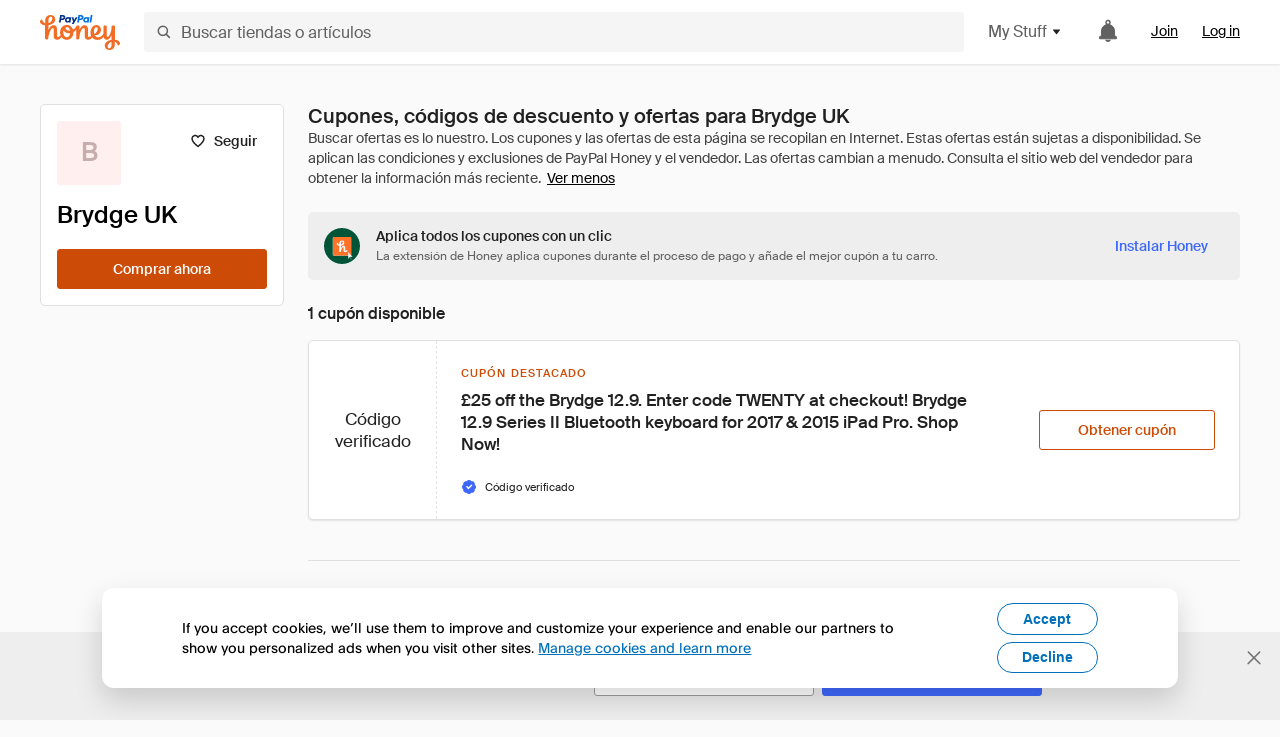

--- FILE ---
content_type: text/html; charset=utf-8
request_url: https://www.joinhoney.com/es/shop/brydge-uk
body_size: 25984
content:

    <!DOCTYPE html>
    <html lang="en">
      <head>
        <title data-react-helmet="true">Los mejores Brydge UK Vales, códigos de descuento - Jan 2026 - Honey</title>
        <meta data-react-helmet="true" property="og:locale" content="en_US"/><meta data-react-helmet="true" property="og:type" content="website"/><meta data-react-helmet="true" name="viewport" content="width=device-width, initial-scale=1, maximum-scale=5.0"/><meta data-react-helmet="true" name="twitter:card" content="summary_large_image"/><meta data-react-helmet="true" name="twitter:site" content="@honey"/><meta data-react-helmet="true" name="twitter:creator" content="@honey"/><meta data-react-helmet="true" property="og:site_name" content="Honey"/><meta data-react-helmet="true" name="description" content="Aplica automáticamente los últimos cupones y códigos promocionales de January 2026 al pagar en Brydge UK y en otras 20 000 tiendas populares."/><meta data-react-helmet="true" name="keywords" content="Brydge UK, https://www.brydge.co.uk/, coupon codes, code, discounts, coupons, promotional, promo, promotion, deal"/><meta data-react-helmet="true" property="og:title" content="He probado este truco de Brydge UK que está causando furor en Internet"/><meta data-react-helmet="true" property="og:description" content="¡Funciona!"/><meta data-react-helmet="true" property="og:image" content="https://cdn.joinhoney.com/images/share/honey-money-falling.gif"/><meta data-react-helmet="true" property="og:image:alt" content=""/><meta data-react-helmet="true" property="og:url" content="https://www.joinhoney.com/es/shop/brydge-uk"/><meta data-react-helmet="true" name="googlebot" content="noarchive"/><meta data-react-helmet="true" name="robots" content="noindex"/>
        <link data-react-helmet="true" rel="canonical" href="https://www.joinhoney.com/es/shop/brydge-uk"/>
        <script data-react-helmet="true" type="application/ld+json">{
  "@context": "http://schema.org",
  "@type": "Store",
  "logo": {
    "@type": "ImageObject",
    "url": "https://cdn.joinhoney.com/images/store-logos/202015748134480844.png",
    "height": "280",
    "width": "280",
    "name": "Brydge UK Logo",
    "@id": "https://cdn.joinhoney.com/images/store-logos/202015748134480844.png"
  },
  "sameAs": "https://www.brydge.co.uk/",
  "image": "https://cdn.joinhoney.com/images/share/honey-money-falling.gif",
  "url": "https://www.joinhoney.com/shop/brydge-uk",
  "name": "Brydge UK Vouchers, Discount Codes, and Deals",
  "description": "",
  "@id": "https://www.joinhoney.com/shop/brydge-uk"
}</script>
        <meta name="p:domain_verify" content="676e6efc4c0cf78423aa11218268ac5e" />
        <meta charSet="utf-8" />
        <meta name="msapplication-TileColor" content="#f26c25" />
        <meta name="msapplication-config" content="https://cdn.joinhoney.com/images/favicon/browserconfig.xml" />
        <link rel="shortcut icon" href="https://cdn.joinhoney.com/images/favicon-32.png" sizes="32x32" />
        <link rel="icon" href="https://cdn.joinhoney.com/images/favicon-16.png" sizes="16x16" />
        <link rel="manifest" href="/site.webmanifest" />
        <link rel="mask-icon" href="https://cdn.joinhoney.com/images/favicon/safari-pinned-tab.svg" color="#f26c25" />
        <link rel="stylesheet" href="https://cdn.joinhoney.com/css/honey-font.min.css?v2" />
        <link rel="stylesheet" href="https://cdn.joinhoney.com/css/react-vis.css.gz" />
        <style type="text/css" id="jss-ssr">.icon-0-2-90 {}
.icon-d0-0-2-91 {}
.icon-d0-0-2-91 .h-icon div {
  display: flex;
  align-items: center;
  justify-content: center;
}
.icon-d0-0-2-91 div {
  width: 16px;
  height: 16px;
}
.icon-d0-0-2-91 * {
  vector-effect: non-scaling-stroke;
}
.icon-d0-0-2-91 .fill {
  fill: #616161;
}
.icon-d0-0-2-91 .stroke {
  stroke: #616161;
}
.icon-d1-0-2-92 {}
.icon-d1-0-2-92 .h-icon div {
  display: flex;
  align-items: center;
  justify-content: center;
}
.icon-d1-0-2-92 div {
  width: 16px;
  height: 16px;
}
.icon-d1-0-2-92 * {
  vector-effect: non-scaling-stroke;
}
.icon-d1-0-2-92 .fill {
  fill: #616161;
}
.icon-d1-0-2-92 .stroke {
  stroke: #616161;
}
.icon-d2-0-2-122 {}
.icon-d2-0-2-122 .h-icon div {
  display: flex;
  align-items: center;
  justify-content: center;
}
.icon-d2-0-2-122 div {
  width: 24px;
  height: 24px;
}
.icon-d2-0-2-122 * {
  vector-effect: non-scaling-stroke;
}
.icon-d2-0-2-122 .fill {
  fill: #212121;
}
.icon-d2-0-2-122 .stroke {
  stroke: #212121;
}
.icon-d3-0-2-148 {}
.icon-d3-0-2-148 .h-icon div {
  display: flex;
  align-items: center;
  justify-content: center;
}
.icon-d3-0-2-148 div {
  width: 24px;
  height: 24px;
}
.icon-d3-0-2-148 * {
  vector-effect: non-scaling-stroke;
}
.icon-d3-0-2-148 .fill {
  fill: #212121;
}
.icon-d3-0-2-148 .stroke {
  stroke: #212121;
}
.icon-d4-0-2-157 {}
.icon-d4-0-2-157 .h-icon div {
  display: flex;
  align-items: center;
  justify-content: center;
}
.icon-d4-0-2-157 div {
  width: 16px;
  height: 16px;
}
.icon-d4-0-2-157 * {
  vector-effect: non-scaling-stroke;
}
.icon-d4-0-2-157 .fill {
  fill: #212121;
}
.icon-d4-0-2-157 .stroke {
  stroke: #212121;
}
.icon-d5-0-2-185 {}
.icon-d5-0-2-185 .h-icon div {
  display: flex;
  align-items: center;
  justify-content: center;
}
.icon-d5-0-2-185 div {
  width: 16px;
  height: 16px;
}
.icon-d5-0-2-185 * {
  vector-effect: non-scaling-stroke;
}
.icon-d5-0-2-185 .fill {
  fill: #212121;
}
.icon-d5-0-2-185 .stroke {
  stroke: #212121;
}
.icon-d6-0-2-246 {}
.icon-d6-0-2-246 .h-icon div {
  display: flex;
  align-items: center;
  justify-content: center;
}
.icon-d6-0-2-246 div {
  width: 16px;
  height: 16px;
}
.icon-d6-0-2-246 * {
  vector-effect: non-scaling-stroke;
}
.icon-d6-0-2-246 .fill {
  fill: #3d68fb;
}
.icon-d6-0-2-246 .stroke {
  stroke: #3d68fb;
}
.btnContentContainer-0-2-13 {
  width: 100%;
  display: flex;
  align-items: center;
  justify-content: center;
}
.btn-0-2-14 {
  cursor: pointer;
  height: 40px;
  outline: none;
  padding: 0px 16px;
  box-shadow: none;
  transition: 0.2s;
  text-shadow: none;
  user-select: none;
  border-style: solid;
  border-width: 1px;
  border-radius: 3px;
}
.btn-0-2-14:focus {
  outline: 1px auto -webkit-focus-ring-color;
  outline-offset: 2px;
}
.btn-0-2-14:focus:not(:focus-visible) {
  outline: 0;
}
.btn-0-2-14:focus-visible {
  outline-offset: 4px;
}
.btn-0-2-14:active {
  outline: none;
}
.btn-0-2-14 .btnCopy-0-2-29 {
  font-size: 14px;
}
.btn-0-2-14:before {
  content: none !important;
}
.btn-0-2-14:after {
  content: none !important;
}
.btn24-0-2-15 {
  height: 24px;
  padding: 0px 8px;
}
.btn24-0-2-15 .btnCopy-0-2-29 {
  font-size: 12px;
}
.btn32-0-2-16 {
  height: 32px;
  padding: 0px 12px;
}
.btn48-0-2-17 {
  height: 48px;
}
.btn48-0-2-17 .btnCopy-0-2-29 {
  font-size: 16px;
}
.btn56-0-2-18 {
  height: 56px;
  padding: 0px 24px;
}
.btn56-0-2-18 .btnCopy-0-2-29 {
  font-size: 17px;
}
.btnAnchor-0-2-19 {
  display: inline-flex;
  align-items: center;
  text-decoration: none;
}
.btnBlock-0-2-20 {
  display: block;
}
.unstyled-0-2-21 {
  color: inherit;
  border: none;
  cursor: pointer;
  margin: 0;
  display: inline-block;
  padding: 0;
  font-size: inherit;
  background: none;
  transition: 0.2s;
  font-weight: inherit;
  text-decoration: inherit;
}
.unstyled-0-2-21:focus {
  outline: 1px auto -webkit-focus-ring-color;
  outline-offset: 2px;
}
.unstyled-0-2-21:focus:not(:focus-visible) {
  outline: 0;
}
.unstyled-0-2-21:focus-visible {
  outline: 1px auto -webkit-focus-ring-color;
  outline-offset: 2px;
}
.primary-0-2-22 {
  border-color: #cc4b06;
  background-color: #cc4b06;
}
.primary-0-2-22:hover {
  border-color: #f26c25;
  background-color: #f26c25;
}
.primary-0-2-22:active {
  border-color: #aa420b;
  background-color: #aa420b;
}
.secondary-0-2-23 {
  border-color: #3d68fb;
  background-color: #3d68fb;
}
.secondary-0-2-23:hover {
  border-color: #6083fb;
  background-color: #6083fb;
}
.secondary-0-2-23:active {
  border-color: #3256ce;
  background-color: #3256ce;
}
.secondary-ghost-0-2-24 {
  border-color: #3d68fb;
  background-color: #ffffff;
}
.secondary-ghost-0-2-24:hover {
  border-color: #3d68fb;
  background-color: #3d68fb;
}
.secondary-ghost-0-2-24:active {
  border-color: #6083fb;
  background-color: #6083fb;
}
.secondary-ghost-0-2-24 .btnCopy-0-2-29 {
  color: #3d68fb;
}
.secondary-ghost-0-2-24:hover .btnCopy-0-2-29 {
  color: #ffffff;
}
.secondary-ghost-0-2-24:hover path {
  fill: #ffffff !important;
  stroke: #ffffff !important;
  transition: 0.2s;
}
.third-0-2-25 {
  border-color: #9e9e9e;
  background-color: #ffffff;
}
.third-0-2-25:hover {
  border-color: #616161;
  background-color: #f5f5f5;
}
.third-0-2-25:active {
  border-color: #757575;
  background-color: #ffffff;
}
.third-0-2-25 .btnCopy-0-2-29 {
  color: #212121;
}
.third-0-2-25:active .btnCopy-0-2-29 {
  color: #000000;
}
.third-light-0-2-26 {
  border-color: #f5f5f5;
  background-color: transparent;
}
.third-light-0-2-26:hover {
  opacity: 0.85;
}
.gold-0-2-27 {
  border-color: #ffc74f;
  background-color: #ffc74f;
}
.gold-0-2-27 .btnCopy-0-2-29 {
  color: #212121;
}
.gold-0-2-27:hover {
  border-color: #ffd272;
  background-color: #ffd272;
}
.gold-0-2-27:active {
  border-color: #edb235;
  background-color: #edb235;
}
.borderNone-0-2-28 {
  border: none !important;
}
.btnCopy-0-2-29 {
  color: #ffffff;
  order: 2;
  overflow: hidden;
  font-style: normal;
  transition: 0.2s;
  font-family: SuisseIntl, BlinkMacSystemFont, "Segoe UI", Roboto, Helvetica, Arial, sans-serif, "Apple Color Emoji", "Segoe UI Emoji", "Segoe UI Symbol";
  font-weight: 600;
  text-shadow: none !important;
  white-space: nowrap;
  font-stretch: normal;
  text-overflow: ellipsis;
  letter-spacing: normal;
  text-transform: none !important;
}
.flexible-0-2-30 {
  width: 100%;
  overflow: hidden;
}
.btnIcon-0-2-31 {
  order: 1;
  display: flex;
  margin-right: 8px;
}
.btnIconOnly-0-2-32 {
  margin-right: initial;
}
.btnIconRight-0-2-33 {
  order: 3;
  display: flex;
  margin-left: 8px;
  margin-right: initial;
}
.loadingStatus-0-2-34 {
  border-color: #bdbdbd !important;
  pointer-events: none;
  background-color: #ffffff !important;
}
.loadingStatus-0-2-34:hover {
  border-color: #bdbdbd !important;
  background-color: #ffffff !important;
}
.loadingStatus-0-2-34 .btnCopy-0-2-29 {
  color: #bdbdbd;
}
.loadingStatus-0-2-34 .h-fill {
  color: #bdbdbd;
}
.successStatus-0-2-35 {
  border-color: #008556 !important;
  pointer-events: none;
  background-color: #ffffff !important;
}
.successStatus-0-2-35:hover {
  border-color: #008556 !important;
  background-color: #ffffff !important;
}
.successStatus-0-2-35 .btnCopy-0-2-29 {
  color: #008556;
}
.successStatus-0-2-35 .h-fill {
  color: #008556;
}
.failedStatus-0-2-36 {
  border-color: #d14444 !important;
  pointer-events: none;
  background-color: #ffffff !important;
}
.failedStatus-0-2-36:hover {
  border-color: #d14444 !important;
  background-color: #ffffff !important;
}
.failedStatus-0-2-36 .btnCopy-0-2-29 {
  color: #d14444;
}
.failedStatus-0-2-36 .h-fill {
  color: #d14444;
}
.disabledStatus-0-2-37 {
  border-color: #bdbdbd !important;
  pointer-events: none;
  background-color: #bdbdbd !important;
}
.disabledStatus-0-2-37:hover {
  border-color: #bdbdbd !important;
  background-color: #bdbdbd !important;
}
.disabledStatus-0-2-37 .btnCopy-0-2-29 {
  color: #ffffff;
}
.disabledStatus-0-2-37 .h-fill {
  color: #ffffff;
}
.closeButton-0-2-11 {
  top: 4px;
  right: 4px;
  width: 44px;
  border: none;
  cursor: pointer;
  height: 44px;
  display: flex;
  padding: 0;
  z-index: 1;
  position: absolute;
  background: none;
  transition: 0.2s;
  align-items: center;
  border-radius: 3px;
  justify-content: center;
}
.closeButton-0-2-11:focus {
  outline: 1px auto -webkit-focus-ring-color;
  outline-offset: 2px;
}
.closeButton-0-2-11:focus:not(:focus-visible) {
  outline: 0;
}
.closeButton-0-2-11:focus-visible {
  outline-offset: 0;
}
.closeButton-0-2-11:hover {
  background-color: rgba(0, 0, 0, 0.03);
}
.closeButton-0-2-11:active {
  background-color: rgba(0, 0, 0, 0.08);
}
.compact-0-2-12 {
  width: 32px;
  height: 32px;
}
.container-0-2-71 {
  margin: 0px auto;
  padding: 24px 16px 0;
  max-width: 1360px;
}
@media (min-width: 768px) {
  .container-0-2-71 {
    margin: 0px auto;
    padding: 32px 24px 0;
  }
}
@media (min-width: 1024px) {
  .container-0-2-71 {
    margin: 0px auto;
    padding: 48px 40px 0;
  }
}
  .infinite-0-2-72 {
    max-width: initial;
  }
  .noPaddingTopBottom-0-2-73 {
    padding-top: 0px;
    padding-bottom: 0px;
  }
@media (min-width: 768px) {
  .noPaddingTopBottom-0-2-73 {
    padding-top: 0px;
    padding-bottom: 0px;
  }
}
@media (min-width: 1024px) {
  .noPaddingTopBottom-0-2-73 {
    padding-top: 0px;
    padding-bottom: 0px;
  }
}
@media (min-width: 1024px) {
  .noPaddingLeftRightDesktop-0-2-74 {
    padding-left: 0px;
    padding-right: 0px;
  }
}
@media (min-width: 768px) and (max-width: 1023px) {
  .noPaddingLeftRightTablet-0-2-75 {
    padding-left: 0px;
    padding-right: 0px;
  }
}
@media (max-width: 767px) {
  .noPaddingLeftRightMobile-0-2-76 {
    padding-left: 0px;
    padding-right: 0px;
  }
}
  .btnCopy-0-2-208 {
    order: 2;
    opacity: 1;
    font-size: 14px;
    font-style: normal;
    font-family: SuisseIntl, BlinkMacSystemFont, "Segoe UI", Roboto, Helvetica, Arial, sans-serif, "Apple Color Emoji", "Segoe UI Emoji", "Segoe UI Symbol";
    font-weight: 500;
    line-height: normal;
    white-space: nowrap;
    font-stretch: normal;
    letter-spacing: normal;
    text-transform: none !important;
  }
  .container-0-2-209 {
    display: flex;
    align-items: center;
  }
  .left-0-2-210 {
    order: 1;
    display: flex;
    margin-right: 10px;
  }
  .right-0-2-211 {
    order: 3;
    display: flex;
    margin-left: 10px;
  }
  .flatBtn-0-2-212 {
    width: unset;
    border: none;
    cursor: pointer;
    margin: 0;
    display: flex;
    opacity: 1 !important;
    padding: 0;
    background: none;
    box-shadow: none;
    text-shadow: none;
    background-color: rgba(0, 0, 0, 0) !important;
  }
  .flatBtn-0-2-212:focus {
    outline: 1px auto -webkit-focus-ring-color;
    outline-offset: 2px;
  }
  .flatBtn-0-2-212:focus:not(:focus-visible) {
    outline: 0;
  }
  .flatBtn-0-2-212:focus-visible {
    outline: 1px auto -webkit-focus-ring-color;
    outline-offset: 2px;
  }
  .flatBtn-0-2-212.disabled {
    cursor: default;
    display: block;
    user-select: none;
    pointer-events: none;
  }
  .flatBtn-0-2-212:before {
    content: none !important;
  }
  .flatBtn-0-2-212:after {
    content: none !important;
  }
  .btnAnchor-0-2-213 {
    display: inline-flex;
    align-items: center;
    text-decoration: none;
  }
  .btnAnchor-0-2-213.disabled {
    display: inline-flex;
  }
  .blue-0-2-214 {
    color: #3d68fb;
    transition: 0.2s;
  }
  .blue-0-2-214 .h-fill {
    color: #3d68fb !important;
    transition: 0.2s;
  }
  .blue-0-2-214:hover {
    color: #6083fb;
  }
  .blue-0-2-214:hover .h-fill {
    color: #6083fb !important;
  }
  .black-0-2-215 {
    color: #212121;
    transition: 0.2s;
  }
  .black-0-2-215 .h-fill {
    color: #212121 !important;
    transition: 0.2s;
  }
  .black-0-2-215:hover {
    color: #424242;
  }
  .black-0-2-215:hover .h-fill {
    color: #424242 !important;
  }
  .grey-0-2-216 {
    color: #757575;
    transition: 0.2s;
  }
  .grey-0-2-216 .h-fill {
    color: #757575 !important;
    transition: 0.2s;
  }
  .grey-0-2-216:hover {
    color: #9e9e9e;
  }
  .grey-0-2-216:hover .h-fill {
    color: #9e9e9e !important;
  }
  .orange-0-2-217 {
    color: #f26c25;
    transition: 0.2s;
  }
  .orange-0-2-217 .h-fill {
    color: #f26c25 !important;
    transition: 0.2s;
  }
  .orange-0-2-217:hover {
    color: #ff8b4e;
  }
  .orange-0-2-217:hover .h-fill {
    color: #ff8b4e !important;
  }
  .disabled-0-2-218 {
    color: #bdbdbd;
  }
  .disabled-0-2-218 .h-fill {
    color: #bdbdbd !important;
  }
  .logo-0-2-77 {
    display: flex;
    align-items: center;
  }
  .logo-0-2-77 a {
    transition: 0.2s;
    text-decoration: none;
  }
  .logoLink-0-2-78:hover {
    opacity: 0.9;
  }
  .full-0-2-79 {
    display: none;
  }
@media (min-width: 414px) {
  .full-0-2-79 {
    display: flex;
  }
}
  .h-0-2-80 {
    display: flex;
  }
@media (min-width: 414px) {
  .h-0-2-80 {
    display: none;
  }
}
  .dot-0-2-81 {
    width: 2px;
    height: 2px;
    margin: 0px 8px 0px 6px;
    border-radius: 50%;
    background-color: #bdbdbd;
  }
  .subBrandName-0-2-82 {
    color: #9e9e9e;
    font-size: 11px;
    transition: 0.2s;
    font-weight: 500;
    letter-spacing: 1.65px;
    text-transform: uppercase;
  }
  .subBrandName-0-2-82:hover {
    color: #bdbdbd;
  }
  .fitContainer-0-2-176 {
    width: 100%;
    height: 100%;
    display: flex;
    justify-content: center;
  }
  .loading-0-2-177 {
    opacity: 0;
    transition: opacity 200ms;
  }
  .load-0-2-178 {
    opacity: 1;
  }
  .skip-0-2-46 {
    top: 80px;
    left: -150px;
    color: #424242;
    padding: 12px 16px;
    z-index: 101;
    position: fixed;
    font-size: 14px;
    box-shadow: 0px 4px 20px rgba(0, 0, 0, 0.18);
    transition: 0.2s;
    font-weight: 600;
    border-radius: 3px;
    text-decoration: none;
    background-color: #ffffff;
  }
  .skip-0-2-46:hover {
    cursor: pointer;
    box-shadow: 0px 4px 20px rgba(0, 0, 0, 0.30);
  }
  .skip-0-2-46:focus {
    left: 40px;
  }
  .storeLogo-0-2-167 {  }
  .noOverlay-0-2-168 {  }
  .noOverlay-0-2-168:before {
    content: initial !important;
  }
  .circleRed-0-2-169 {
    background-color: #ffefef !important;
  }
  .circleRed-0-2-169 span {
    color: #461717;
  }
  .circleMain-0-2-170 {
    background-color: #fff2eb !important;
  }
  .circleMain-0-2-170 span {
    color: #451f0b;
  }
  .circleGold-0-2-171 {
    background-color: #fff9ed !important;
  }
  .circleGold-0-2-171 span {
    color: #72520d;
  }
  .circleSec-0-2-172 {
    background-color: #cad5fd !important;
  }
  .circleSec-0-2-172 span {
    color: #111d45;
  }
  .circlePurple-0-2-173 {
    background-color: #f2eefc !important;
  }
  .circlePurple-0-2-173 span {
    color: #22143f;
  }
  .circleTeal-0-2-174 {
    background-color: #c8e9eb !important;
  }
  .circleTeal-0-2-174 span {
    color: #0f3133;
  }
  .storeLogo-d0-0-2-175 {
    width: 64px;
    height: 64px;
    display: flex;
    overflow: hidden;
    position: relative;
    align-items: center;
    flex-shrink: 0;
    border-radius: 0;
    justify-content: center;
  }
  .storeLogo-d0-0-2-175 span {
    opacity: 0.3;
    font-size: 25.6px;
    transition: 0.2s;
    font-weight: 600;
    text-transform: uppercase;
  }
  .storeLogo-d0-0-2-175 img {
    width: 100%;
    align-self: center;
  }
  .storeLogo-d0-0-2-175:before {
    top: 0px;
    left: 0px;
    width: 100%;
    height: 100%;
    content: "";
    position: absolute;
    background-color: rgba(33, 33, 33, 0.05);
  }
  .copy-0-2-1 {
    color: #424242;
    max-width: 793px;
    text-align: justify;
  }
@media (min-width: 768px) {
  .copy-0-2-1 {
    padding-right: 45px;
  }
}
@media (min-width: 768px) {
  .closeBtn-0-2-2 {
    top: auto;
    flex: 1;
    margin-right: 12px;
  }
}
  .banner-0-2-3 {
    width: 100%;
    bottom: 0;
    padding: 20px;
    z-index: 1000;
    position: fixed;
    background-color: #eeeeee;
  }
@media (min-width: 768px) {
  .banner-0-2-3 {
    display: flex;
    align-items: center;
    justify-content: space-between;
  }
}
  .alertIcon-0-2-4 {
    display: flex;
    margin-bottom: 20px;
    padding-bottom: 3px;
    justify-content: center;
  }
@media (min-width: 768px) {
  .alertIcon-0-2-4 {
    margin: 0 17.5px 0 0;
    align-items: center;
  }
}
@media (min-width: 768px) {
  .copyContainer-0-2-5 {
    flex: 6;
    display: flex;
    justify-content: center;
  }
}
@media (min-width: 1024px) {
  .copyContainer-0-2-5 {
    flex: 5;
  }
}
  .main-0-2-6 {
    left: 0px;
    width: 100%;
    bottom: 0px;
    z-index: 100;
    position: fixed;
    background-color: #eeeeee;
  }
  .content-0-2-7 {
    display: flex;
    flex-direction: column;
    padding-bottom: 24px;
  }
@media (min-width: 1024px) {
  .content-0-2-7 {
    flex-direction: row;
    justify-content: center;
  }
}
  .title-0-2-8 {
    color: #424242;
    width: 259px;
    margin: auto;
    text-align: center;
    padding-top: 24px;
  }
@media (min-width: 1024px) {
  .title-0-2-8 {
    width: auto;
    margin: 0px;
    padding-top: 33px;
  }
}
  .noButton-0-2-9 {
    width: 220px;
    margin: 16px auto 11px;
  }
@media (min-width: 1024px) {
  .noButton-0-2-9 {
    margin: 24px 0px 0px 20px;
  }
}
  .yesButton-0-2-10 {
    width: 220px;
    margin: auto;
  }
@media (min-width: 1024px) {
  .yesButton-0-2-10 {
    margin: 24px 0px 0px 8px;
  }
}
  .selectorContainer-0-2-339 {
    cursor: pointer;
    display: flex;
  }
  .containerDisabled-0-2-340 {
    cursor: auto;
  }
  .countryName-0-2-341 {  }
  .languageName-0-2-342 {  }
  .textStyle-0-2-343 {  }
  .countryName-d0-0-2-344 {
    color: #212121;
    border-right: 1px solid #e0e0e0;
    padding-right: 12px;
  }
  .languageName-d1-0-2-345 {
    color: #212121;
    padding-left: 12px;
  }
  .languageSelector-0-2-311 {
    transition: 0.2s;
    padding-right: 83px;
  }
@media (min-width: 1360px) {
  .languageSelector-0-2-311 {
    padding-right: 206px;
  }
}
@media (max-width: 899px) {
  .main-0-2-312 {
    display: none;
  }
}
  .mainPadding-0-2-313 {
    padding-top: 80px;
  }
@media (max-width: 899px) {
  .floating-0-2-314 {
    display: none;
  }
}
  .floatingPadding-0-2-315 {
    padding-top: 160px;
  }
  .searchBoxTextOverrideWrapper-0-2-83 {
    display: flex;
    flex-direction: row;
  }
  .searchBoxTextOverrideWrapper-0-2-83 input {
    font-size: 16px !important;
    transition: none;
  }
  .searchBoxTextOverrideWrapper-0-2-83 input:focus {  }
  .searchInputContainer-0-2-84 {
    width: 100%;
  }
  .searchBoxTextOverrideWrapper-d0-0-2-85 {
    border: none;
    border-radius: 0;
  }
  .searchBoxTextOverrideWrapper-d0-0-2-85 input {
    border-collapse: separate !important;
    border-radius: 3 !important;
  }
  .searchBoxTextOverrideWrapper-d0-0-2-85 input:focus {
    border: 1px solid #bdbdbd;
  }
  .overlay-0-2-93 {
    left: 50%;
    right: 50%;
    width: 100vw;
    height: 100vh;
    opacity: 1;
    z-index: 99;
    position: fixed;
    margin-top: 12px;
    transition: visibility, opacity .1s ease;
    visibility: visible;
    margin-left: -50vw;
    margin-right: -50vw;
    background-color: rgba(0,0,0,.25);
  }
  .overlayHidden-0-2-94 {
    opacity: 0;
    visibility: hidden;
  }
  .popoverRoot-0-2-95 {
    left: 50%;
    right: 50%;
    width: 100vw;
    z-index: 100;
    position: absolute;
    margin-left: -50vw;
    margin-right: -50vw;
  }
@media (min-width: 768px) {
  .popoverRoot-0-2-95 {
    left: auto;
    right: auto;
    width: 616px;
    margin-left: auto;
    margin-right: auto;
  }
}
@media (min-width: 1360px) {
  .popoverRoot-0-2-95 {
    width: 912px;
  }
}
@media (min-width: 1575px) {
  .popoverRoot-0-2-95 {
    width: 1208px;
  }
}
@media (min-width: 1856px) {
  .popoverRoot-0-2-95 {
    width: 1504px;
  }
}
  .goldBtn-0-2-204 button {
    background-color: #ffc74f !important;
  }
  .goldBtn-0-2-204 button:hover {
    background-color: #ffd272 !important;
  }
  .goldBtn-0-2-204 button div div {
    color: #222D65 !important;
  }
  .buttonWrap-0-2-205 {
    position: relative;
  }
  .buttonWrap-0-2-205:hover .tooltip-0-2-207 {
    opacity: 1;
  }
  .textButton-0-2-206 {
    color: inherit;
    border: 0px;
    margin: 0px;
    padding: 0px;
    font-size: inherit;
    appearance: none;
    background: transparent;
    font-weight: inherit;
    line-height: inherit;
    letter-spacing: inherit;
  }
  .tooltip-0-2-207 {
    top: 65px;
    color: #bdbdbd;
    width: 100%;
    opacity: 0;
    padding: 9px 12px 8px;
    position: absolute;
    font-size: 12px;
    transition: 0.2s;
    font-weight: 500;
    line-height: 16px;
    border-radius: 3px;
    background-color: #212121;
  }
  .tooltip-0-2-207:before {
    top: -12px;
    left: 50%;
    right: 0px;
    width: 0px;
    border: 6px solid transparent;
    bottom: 0px;
    height: 0px;
    content: "";
    position: absolute;
    margin-left: -6px;
    border-bottom-color: #212121;
  }
  .giftIcon-0-2-119 {
    top: -3px;
    display: inline-block;
    position: relative;
    margin-left: -8px;
    margin-right: 8px;
    vertical-align: middle;
  }
  .referralText-0-2-120 {
    color: #f26c25;
  }
  .referralCountNumber-0-2-121 {
    font-weight: 800;
  }
  .languageSelector-0-2-47 {
    margin-top: 18px;
  }
  .main-0-2-43 {
    display: flex;
    position: relative;
    flex-direction: column;
  }
  .main-0-2-43.sticky {
    padding-top: 64px;
  }
  .content-0-2-44 {
    flex: 1 1 auto;
    display: flex;
    flex-direction: column;
    justify-content: space-between;
  }
  .whiteBg-0-2-45 {
    background-color: #ffffff;
  }
  .main-0-2-196 {  }
  .main-d0-0-2-197 {  }
  .main-d0-0-2-197::before {
    content: "Buscar ofertas es lo nuestro. Los cupones y las ofertas de esta página se recopilan en Internet. Estas ofertas están sujetas a disponibilidad. Se aplican las condiciones y exclusiones de PayPal Honey y el vendedor. Las ofertas cambian a menudo. Consulta el sitio web del vendedor para obtener la información más reciente.";
  }
  .metaTag-0-2-243 {
    color: #212121;
    width: max-content;
    display: flex;
    align-items: center;
    flex-direction: row;
  }
  .iconContainer-0-2-244 {
    width: 16px;
    height: 16px;
  }
  .copy-0-2-245 {
    margin-left: 8px;
  }
  .lastApplied-0-2-247 {
    color: #757575;
  }
  .lastAppliedHighlighted-0-2-248 {
    color: #212121;
  }
  .standardCopy-0-2-249 {
    color: #757575;
  }
  .metadata-0-2-242 {
    margin: 0;
    display: flex;
    flex-wrap: wrap;
    list-style: none;
    margin-top: 24px;
    padding-left: 0;
    flex-direction: column;
  }
  .metadata-0-2-242 li {
    margin: 0 0 8px 0;
  }
@media (min-width: 414px) {
  .metadata-0-2-242 {
    flex-direction: row;
  }
  .metadata-0-2-242 li {
    margin: 0 24px 0 0;
  }
  .metadata-0-2-242 li:last-of-type {
    margin: 0;
  }
}
  .metadata-0-2-242 li:last-of-type {
    margin: 0;
  }
  .qualifiers-0-2-238 {
    display: flex;
    flex-wrap: wrap;
    flex-direction: row;
  }
  .qualifierBlock-0-2-239 {
    height: 16px;
    display: flex;
    align-items: center;
    flex-direction: row;
  }
  .customQualifier-0-2-240 {
    margin-right: 8px;
  }
  .customQualifier-0-2-240:last-of-type {
    margin-right: 0;
  }
  .dividerDot-0-2-241 {
    margin-right: 8px;
  }
  .container-0-2-231 {
    width: 100%;
    height: 100%;
    padding: 12px;
  }
@media (min-width: 414px) {
  .container-0-2-231 {
    padding: 16px;
  }
}
@media (min-width: 768px) {
  .container-0-2-231 {
    padding: 24px;
  }
}
  .type-0-2-232 {
    display: block;
    margin-bottom: 8px;
    text-transfrom: uppercase;
  }
  .mainText-0-2-233 {
    color: #212121;
    white-space: break-spaces;
  }
@supports ( -moz-appearance:none ) {
  .mainText-0-2-233 {
    white-space: initial;
  }
}
  .mainText-0-2-233> div {
    display: inline-block;
  }
  .subText-0-2-234 {
    color: #757575;
    white-space: break-spaces;
  }
@supports (-moz-appearance:none) {
  .subText-0-2-234 {
    white-space: initial;
  }
}
  .mobileHoneyGold-0-2-235 {
    padding: 0;
    text-align: inherit;
    background-color: inherit;
  }
  .type-d0-0-2-236 {
    color: #cc4b06;
  }
  .subText-d1-0-2-237 {
    margin-top: 4px;
  }
  .container-0-2-250 {
    width: 100%;
  }
  .wrapper-0-2-251 {
    width: 100%;
    position: relative;
  }
  .copyCodeButton-0-2-252 {
    background-color: #eeeeee;
  }
  .copyCodeText-0-2-253 {
    color: #616161;
  }
  .clicked-0-2-254 {
    color: #00a368;
  }
  .icon-0-2-255 {
    margin-right: 4px;
  }
  .extraText-0-2-256 {
    width: 100%;
    display: flex;
    margin-top: 8px;
    justify-content: center;
  }
@media (min-width: 768px) {
  .extraText-0-2-256 {
    left: 50%;
    bottom: -30px;
    margin: 0;
    position: absolute;
    transform: translate(-50%, -50%);
  }
}
  .container-0-2-229 {
    color: #212121;
    width: 100%;
    height: 100%;
    display: flex;
    align-items: center;
    border-right: 1px dashed rgba(0, 0, 0, 0.1);
    justify-content: center;
  }
  .container-0-2-230 {
    width: 100%;
    display: flex;
    align-items: center;
    flex-direction: column;
    justify-content: center;
  }
  .container-0-2-224 {
    border: 1px solid #e0e0e0;
    display: grid;
    box-shadow: 0px 1px 2px rgba(0, 0, 0, 0.1);
    min-height: 128px;
    border-radius: 5px;
    background-color: #ffffff;
    grid-template-columns: 72px 1fr;
  }
@media (min-width: 414px) {
  .container-0-2-224 {
    grid-template-columns: 96px 1fr;
  }
}
@media (min-width: 768px) {
  .container-0-2-224 {
    grid-template-columns: 128px 1fr;
  }
}
  .rightSide-0-2-225 {
    display: grid;
    grid-template-rows: 1fr max-content;
  }
@media (min-width: 768px) {
  .rightSide-0-2-225 {
    grid-template-rows: initial;
    grid-template-columns: 1fr 216px;
  }
}
  .buttonWrapper-0-2-226 {
    margin: 8px 0 16px 12px;
    max-width: 216px;
  }
@media (min-width: 768px) {
  .buttonWrapper-0-2-226 {
    margin: 0;
    display: flex !important;
    padding: 0 24px 0 16px;
    align-items: center;
  }
}
  .container-d2-0-2-227 {
    cursor: pointer;
  }
  .buttonWrapper-d3-0-2-228 {
    display: none;
  }
  .copyArea-0-2-223 {
    top: -999px;
    left: -999px;
    position: fixed;
  }
  .shopNowButton-0-2-186 {
    width: 136px;
    height: 40px;
  }
@media (min-width: 320px) {
  .shopNowButton-0-2-186 {
    width: 183px;
  }
}
@media (min-width: 768px) {
  .shopNowButton-0-2-186 {
    width: 115px;
  }
}
@media (min-width: 1024px) {
  .shopNowButton-0-2-186 {
    width: 100%;
  }
}
  .storefrontStoreFollowButton-0-2-156 {
    padding: 0 8px;
    transition: 0s;
  }
  .storeActionButtons-0-2-179 {
    width: 100%;
    height: 40px;
    display: flex;
    flex-direction: row;
  }
  .storeActionButtons-0-2-179:not(:last-child) {
    margin-right: 8px;
  }
  .follow-0-2-180 {
    width: 100%;
    display: block;
    min-width: 87px;
  }
@media (min-width: 768px) {
  .follow-0-2-180 {  }
}
@media (min-width: 1024px) {
  .follow-0-2-180 {
    display: none;
  }
}
  .activate-0-2-181 {
    width: 100%;
  }
@media (min-width: 768px) {
  .activate-0-2-181 {  }
}
@media (min-width: 1024px) {
  .activate-0-2-181 {
    width: 204px !important;
  }
}
  .shopNow-0-2-182 {
    width: 100%;
  }
@media (min-width: 768px) {
  .shopNow-0-2-182 {
    width: 115px;
  }
}
@media (min-width: 1024px) {
  .shopNow-0-2-182 {
    width: 100%;
  }
}
  .follow-d4-0-2-183 {
    margin-right: 16px;
  }
@media (min-width: 768px) {
  .follow-d4-0-2-183 {
    width: 87px;
  }
}
  .activate-d6-0-2-184 {  }
@media (min-width: 768px) {
  .activate-d6-0-2-184 {
    width: 122px;
  }
}
  .container-0-2-158 {
    display: flex;
    flex-direction: row;
  }
@media (min-width: 1024px) {
  .container-0-2-158 {
    flex-direction: column;
  }
}
  .storeLogo-0-2-159 {
    width: 48px;
    height: 48px;
    border-radius: 3px;
  }
@media (min-width: 414px) {
  .storeLogo-0-2-159 {
    width: 54px;
    height: 54px;
  }
}
@media (min-width: 1024px) {
  .storeLogo-0-2-159 {
    width: 64px;
    height: 64px;
  }
}
  .storeName-0-2-160 {
    color: #000000;
    overflow: hidden;
    text-overflow: ellipsis;
  }
  .infoWrapper-0-2-161 {
    display: flex;
    margin-left: 16px;
    flex-direction: column;
    justify-content: center;
  }
@media (min-width: 1024px) {
  .infoWrapper-0-2-161 {
    display: initial;
    margin-top: 16px;
    margin-left: 0;
  }
}
  .metaWrapper-0-2-162 {
    display: flex;
    flex-wrap: wrap;
    margin-top: 8px;
    flex-direction: row;
  }
@media (min-width: 1024px) {
  .metaWrapper-0-2-162 {
    margin-top: 12px;
  }
}
@media (min-width: 1024px) {
  .category-0-2-163 {
    margin-bottom: 4px;
  }
}
  .divider-0-2-164 {
    margin: 0 8px;
  }
@media (min-width: 1024px) {
  .gold-0-2-165 {
    margin-bottom: 4px;
  }
}
  .goldWrapper-0-2-166 {
    display: flex;
    font-size: 11px;
    font-weight: bold;
  }
  .container-0-2-187 {
    margin: 0;
    display: none;
    list-style: none;
    padding-left: 0;
    padding-bottom: 12px;
  }
@media (min-width: 1024px) {
  .container-0-2-187 {
    display: block;
  }
}
  .container-0-2-187:before {
    left: 16px;
    width: calc(100% - 32px);
    height: 1px;
    content: "";
    display: block;
    position: relative;
    margin-bottom: 12px;
    background-color: #e0e0e0;
  }
  .tab-0-2-188 {
    color: #212121;
    width: 100%;
    height: 40px;
    display: flex;
    padding: 0 16px;
    align-items: center;
    justify-content: space-between;
  }
  .tab-0-2-188:hover {
    background-color: rgba(0, 0, 0, 0.05);
  }
  .tabActive-0-2-189 {
    background-color: rgba(0, 0, 0, 0.1);
  }
  .tabActive-0-2-189:hover {
    background-color: rgba(0, 0, 0, 0.1);
  }
  .flyout-0-2-190 {
    max-width: 712px;
  }
  .navContainer-0-2-149 {
    position: relative;
    border-top: 1px solid #e0e0e0;
    background-color: #ffffff;
  }
@media (min-width: 1024px) {
  .navContainer-0-2-149 {
    border: 1px solid #e0e0e0;
    border-radius: 5px;
  }
}
  .wrapper-0-2-150 {
    display: flex;
    padding: 24px 24px 18px;
    border-bottom: 1px solid #e0e0e0;
    flex-direction: column;
  }
@media (min-width: 768px) {
  .wrapper-0-2-150 {
    flex-direction: row;
    justify-content: space-between;
  }
}
@media (min-width: 1024px) {
  .wrapper-0-2-150 {
    padding: 16px;
    border-bottom: 0;
    flex-direction: column;
    justify-content: align-start;
  }
}
  .buttons-0-2-151 {
    display: flex;
    margin-top: 20px;
  }
@media (min-width: 768px) {
  .buttons-0-2-151 {
    margin-top: 4px;
  }
}
@media (min-width: 1024px) {
  .buttons-0-2-151 {
    margin-top: 20px;
  }
}
  .flyout-0-2-152 {
    top: 100%;
    left: 0;
    width: 100%;
    padding: 24px 16px;
    border-radius: 0;
  }
@media (min-width: 320px) {
  .flyout-0-2-152 {
    padding: 24px 40px;
  }
}
@media (min-width: 768px) {
  .flyout-0-2-152 {
    display: flex;
    padding: 32px 0;
    justify-content: center;
  }
}
@media (min-width: 1024px) {
  .flyout-0-2-152 {
    display: none;
  }
}
  .followWrapper-0-2-153 {
    display: none;
  }
@media (min-width: 1024px) {
  .followWrapper-0-2-153 {
    top: 16px;
    right: 16px;
    display: block;
    position: absolute;
  }
}
  .followButtonWrapper-0-2-154 {  }
  .followButtonWrapper-d6-0-2-155 {
    width: 87px;
  }
  .container-0-2-198 {
    margin: 24px 0;
    display: flex;
    padding: 24px 32px 24px 16px;
    border-radius: 5px;
    background-color: #eeeeee;
  }
@media (min-width: 768px) {
  .container-0-2-198 {
    padding: 16px 32px 16px 16px;
  }
}
  .graphic-0-2-199 {
    width: 36px;
    height: 36px;
    margin-right: 16px;
  }
  .header-0-2-200 {
    color: #212121;
    font-size: 14px;
    line-height: 16px;
    margin-bottom: 4px;
  }
  .installButton-0-2-201 {
    display: flex;
    margin-top: 16px;
    align-items: center;
  }
@media (min-width: 768px) {
  .installButton-0-2-201 {
    margin-top: 0px;
  }
}
  .subContainer-0-2-202 {
    flex-direction: column;
  }
@media (min-width: 768px) {
  .subContainer-0-2-202 {
    width: 100%;
    display: flex;
    flex-direction: row;
    justify-content: space-between;
  }
}
  .subHeader-0-2-203 {
    color: #616161;
    font-size: 12px;
    line-height: 16px;
  }
  .container-0-2-267 {
    display: flex;
    flex-direction: column;
  }
  .title-0-2-268 {
    color: #212121;
  }
  .cardsWrapper-0-2-269 {
    display: grid;
    row-gap: 16px;
    column-gap: 16px;
    margin-top: 24px;
    margin-bottom: 24px;
    grid-template-columns: repeat(1, 1fr);
  }
@media (min-width: 414px) {
  .cardsWrapper-0-2-269 {
    grid-template-columns: repeat(2, 1fr);
  }
}
@media (min-width: 768px) {
  .cardsWrapper-0-2-269 {
    grid-template-columns: repeat(3, 1fr);
  }
}
  .link-0-2-270 {
    align-self: center;
  }
  .toggleBtn-0-2-266 {
    left: 50%;
    position: relative;
    transform: translate(-50%);
    margin-top: 24px;
  }
  .titleWrapper-0-2-264 {
    margin-bottom: 24px;
  }
  .title-0-2-265 {
    color: #212121;
  }
  .withMargin-0-2-263 {
    margin-bottom: 16px;
  }
  .couponListItem-0-2-219 {
    margin-bottom: 8px;
  }
  .couponListItem-0-2-219:last-child {
    margin-bottom: 0;
  }
@media (min-width: 768px) {
  .couponListItem-0-2-219 {
    margin-bottom: 16px;
  }
  .couponListItem-0-2-219:last-child {
    margin-bottom: 0;
  }
}
  .header-0-2-220 {
    color: #212121;
    margin-bottom: 16px;
  }
  .coupons-0-2-221 {
    margin: 0;
    list-style: none;
    padding-left: 0;
  }
  .toggleBtn-0-2-222 {
    left: 50%;
    position: relative;
    transform: translate(-50%);
    margin-top: 24px;
  }
  .deals-0-2-257 {
    display: flex;
    flex-direction: column;
  }
  .title-0-2-258 {
    color: #212121;
    margin-bottom: 16px;
  }
  .dealCarouselContainer-0-2-259 {
    margin-top: 8px;
  }
@media (min-width: 768px) {
  .dealCarouselContainer-0-2-259 {
    margin-top: 16px;
  }
}
  .dealStackedItem-0-2-260 {
    margin-bottom: 8px;
  }
  .dealStackedItem-0-2-260:last-child {
    margin-bottom: 0;
  }
@media (min-width: 768px) {
  .dealStackedItem-0-2-260 {
    margin-bottom: 16px;
  }
  .dealStackedItem-0-2-260:last-child {
    margin-bottom: 0;
  }
}
  .dealsList-0-2-261 {
    margin: 0;
    display: flex;
    list-style: none;
    padding-left: 0;
    flex-direction: column;
  }
  .stackedDeal-0-2-262 {
    margin-bottom: 12px;
  }
  .container-0-2-192 {
    margin-bottom: 24px;
  }
  .header-0-2-193 {
    color: #212121;
  }
  .button-0-2-194 {
    color: #000000;
    display: inline-block;
    padding: 0;
    text-align: inherit;
    text-decoration: underline;
    background-color: inherit;
  }
  .disclaimer-0-2-195 {
    display: inline;
    margin-right: 6px;
  }
  .sectionsContainer-0-2-191 > * {
    border-bottom: 1px solid #e0e0e0;
    margin-bottom: 40px;
    padding-bottom: 40px;
  }
  .sectionsContainer-0-2-191 > *:last-child {
    border-bottom: none;
    margin-bottom: 0;
    padding-bottom: 0;
  }
  .container-0-2-271 {
    margin: 0px 24px;
    display: flex;
    padding: 48px 20px 0px 20px;
    border-radius: 5px;
    justify-content: center;
    background-color: #ffdd95;
  }
  .container-0-2-271 picture {
    display: flex;
    align-self: flex-end;
  }
@media (min-width: 768px) {
  .container-0-2-271 {
    padding: 48px 80px 0px 80px;
  }
}
  .header-0-2-272 {
    color: #000000;
    margin-bottom: 8px;
  }
@media (min-width: 1024px) {
  .headerContainer-0-2-273 {
    max-width: 380px;
  }
}
  .installButton-0-2-274 {
    margin-bottom: 48px;
  }
  .savingsIcon-0-2-275 {
    display: none;
    margin-right: 80px;
  }
@media (min-width: 1024px) {
  .savingsIcon-0-2-275 {
    display: inline;
  }
}
  .subHeader-0-2-276 {
    color: #212121;
    font-size: 14px;
    line-height: 20px;
    margin-bottom: 24px;
  }
  .breadcrumbsRoot-0-2-306 {
    margin: 0;
    display: flex;
    padding: 0;
    list-style-type: none;
  }
  .container-0-2-307 {
    color: #9e9e9e;
  }
  .item-0-2-308 {
    color: #424242;
  }
  .link-0-2-309 {
    color: #616161;
  }
  .arrow-0-2-310 {
    margin: 0 7px;
  }
  .headerRoot-0-2-293 {
    color: #212121;
  }
  .cardRoot-0-2-292 {
    color: #616161;
    border: 1px solid #e0e0e0;
    padding: 16px;
    background: #ffffff;
    border-radius: 5px;
  }
@media (min-width: 768px) {
  .cardRoot-0-2-292 {
    padding: 24px;
  }
}
  .sidebarCardHeader-0-2-291 {
    margin-bottom: 8px;
  }
  .link-0-2-294:focus {
    outline: 1px auto -webkit-focus-ring-color;
  }
  .link-0-2-294:focus:not(:focus-visible) {
    outline: 0;
  }
  .link-0-2-294:focus-visible {
    outline: 1px auto -webkit-focus-ring-color;
  }
  .list-0-2-295 {
    margin: 0;
    list-style: none;
    padding-top: 8px;
    padding-left: 0;
    padding-bottom: 8px;
  }
  .listItem-0-2-296 {
    margin-bottom: 16px;
  }
  .listItem-0-2-296 a {
    color: #616161;
  }
  .listItem-0-2-296:(last-child) {
    margin-bottom: 0;
  }
  .listItem-0-2-296 a:hover, .listItem-0-2-296 a:active {
    text-decoration: underline;
  }
  .link-0-2-288:focus {
    outline: 1px auto -webkit-focus-ring-color;
  }
  .link-0-2-288:focus:not(:focus-visible) {
    outline: 0;
  }
  .link-0-2-288:focus-visible {
    outline: 1px auto -webkit-focus-ring-color;
  }
  .list-0-2-289 {
    margin: 0;
    list-style: none;
    padding-top: 8px;
    padding-left: 0;
    padding-bottom: 8px;
  }
  .listItem-0-2-290 {
    margin-bottom: 16px;
  }
  .listItem-0-2-290 a {
    color: #616161;
  }
  .listItem-0-2-290:(last-child) {
    margin-bottom: 0;
  }
  .listItem-0-2-290 a:hover, .listItem-0-2-290 a:active {
    text-decoration: underline;
  }
  .headerImg-0-2-304 {
    display: none;
  }
@media (min-width: 768px) {
  .headerImg-0-2-304 {
    width: 48px;
    height: 48px;
    display: inline-block;
    margin-right: 16px;
  }
}
  .mainCardHeader-0-2-305 {
    margin-bottom: 24px;
  }
  .section-0-2-301 {
    margin-bottom: 24px;
  }
  .section-0-2-301:last-child {
    margin-bottom: 0;
  }
  .sectionTitle-0-2-303 {
    color: #212121;
    margin-bottom: 8px;
  }
  .couponDisclaimer-0-2-297 {
    color: #616161;
    display: block;
    margin-top: 16px;
  }
  .insightsContainer-0-2-298 {
    width: 100%;
  }
  .insightTitle-0-2-299 {
    width: 25%;
    text-align: left;
    padding-right: 16px;
    padding-bottom: 8px;
  }
  .insightValue-0-2-300 {
    color: #212121;
    padding-right: 16px;
  }
  .aboutSection-0-2-277 {
    width: 100%;
  }
  .breadcrumbs-0-2-278 {
    order: 3;
    border-top: 1px solid #e0e0e0;
    margin-top: 40px;
    padding-top: 24px;
  }
@media (min-width: 1024px) {
  .breadcrumbs-0-2-278 {
    grid-column-start: 2;
  }
}
@media (min-width: 768px) {
  .couponCategorySection-0-2-279 {
    width: calc(50% - 8px);
  }
}
@media (min-width: 1024px) {
  .couponCategorySection-0-2-279 {
    width: 100%;
  }
}
  .exploreStoresSection-0-2-280 {
    margin-right: 0;
  }
@media (min-width: 768px) {
  .exploreStoresSection-0-2-280 {
    width: calc(50% - 8px);
    margin-right: 16px;
  }
}
@media (min-width: 1024px) {
  .exploreStoresSection-0-2-280 {
    width: 100%;
    margin-right: 0;
  }
}
  .footerMain-0-2-281 {
    order: 1;
  }
@media (min-width: 1024px) {
  .footerMain-0-2-281 {
    order: 2;
  }
}
  .footerMain-0-2-281 > section {
    margin-bottom: 16px;
  }
  .footerRoot-0-2-282 {
    margin: 12px;
    border-top: 1px solid #e0e0e0;
    padding-top: 32px;
  }
@media (min-width: 414px) {
  .footerRoot-0-2-282 {
    margin: 16px;
  }
}
@media (min-width: 1024px) {
  .footerRoot-0-2-282 {
    margin: 24px;
  }
}
  .footerSidebar-0-2-283 {
    order: 2;
  }
  .footerSidebar-0-2-283 > section {
    margin-bottom: 16px;
  }
@media (min-width: 768px) {
  .footerSidebar-0-2-283 {
    display: flex;
    flex-wrap: wrap;
  }
}
@media (min-width: 1024px) {
  .footerSidebar-0-2-283 {
    order: 1;
    display: block;
  }
  .footerSidebar-0-2-283.sparseLayout {
    display: flex;
    justify-content: space-between;
  }
  .footerSidebar-0-2-283.sparseLayout > section {
    width: calc(50% - 8px);
  }
}
  .footerTitleWrapper-0-2-284 {
    margin-bottom: 24px;
  }
  .footerTitle-0-2-285 {
    color: #212121;
  }
  .wrapperFooter-0-2-286 {
    display: grid;
    grid-template-columns: auto;
  }
@media (min-width: 1024px) {
  .wrapperFooter-0-2-286 {
    column-gap: 40px;
    grid-template-columns: 284px auto;
  }
  .wrapperFooter-0-2-286.sparseLayout {
    grid-template-columns: auto;
  }
}
  .legalDisclaimer-0-2-287 {
    margin-top: 8px;
  }
  .container-0-2-38 {
    margin: auto;
    max-width: 1360px;
    padding-bottom: 40px;
    -webkit-text-size-adjust: 100%;
  }
@media (min-width: 1024px) {
  .container-0-2-38 {
    padding-bottom: 0;
  }
}
  .mainStoreContent-0-2-39 {
    display: grid;
    background: inherit;
    grid-template-rows: auto auto;
    grid-template-columns: 100%;
  }
@media (min-width: 1024px) {
  .mainStoreContent-0-2-39 {
    grid-column-gap: 24px;
    grid-template-rows: auto;
    grid-template-columns: minmax(216px, 284px) minmax(605px, 1036px);
  }
}
  .navigation-0-2-40 {
    width: 100%;
    padding: 0;
  }
@media (min-width: 1024px) {
  .navigation-0-2-40 {
    padding: 40px 0 40px 40px;
  }
}
  .content-0-2-41 {
    width: 100%;
    padding: 40px 16px;
  }
@media (min-width: 768px) {
  .content-0-2-41 {
    padding: 40px 24px;
  }
}
@media (min-width: 1024px) {
  .content-0-2-41 {
    padding: 40px 40px 40px 0;
  }
}
  .headersContainer-0-2-42 {
    top: 0;
    left: 0;
    right: 0;
    z-index: 99;
    position: fixed;
  }
  .header-0-2-48 {
    height: 64px;
    box-shadow: 0px 1px 2px rgba(0, 0, 0, 0.1);
    background-color: #ffffff;
  }
  .header-0-2-48 span:active {
    outline: none;
  }
  .headerFixed-0-2-49 {
    top: 0px;
    left: 0px;
    right: 0px;
    z-index: 100;
    position: fixed;
  }
  .headerTransparent-0-2-50 {
    box-shadow: none;
    background-color: transparent;
  }
  .headerLandingPage-0-2-51 {
    height: 88px;
  }
  .headerLandingPage-0-2-51 .rightContent-0-2-55 {
    align-items: center;
  }
  .headerLandingPage-0-2-51 .user-0-2-58 {
    min-width: auto;
    padding-left: 32px;
  }
  .container-0-2-52 {
    height: 100%;
    display: flex;
    align-items: center;
    justify-content: space-between;
  }
  .white-0-2-53 .authLinks-0-2-60 a {
    color: #ffffff;
  }
  .logo-0-2-54 {
    transition: 0.2s;
    margin-right: 24px;
  }
  .logo-0-2-54 img {
    display: block;
  }
  .logo-0-2-54:hover {
    opacity: 0.9;
  }
  .rightContent-0-2-55 {
    height: 100%;
    display: flex;
    flex-shrink: 0;
  }
  .nav-0-2-56 {
    margin: 0px 0px 0px 24px;
    display: none;
    padding: 0px;
  }
  .nav-0-2-56 li {
    display: flex;
    position: relative;
    font-size: 16px;
    list-style: none;
    align-items: center;
    font-weight: 500;
    line-height: 24px;
    white-space: nowrap;
    margin-right: 32px;
    justify-content: center;
  }
  .nav-0-2-56 a, .nav-0-2-56 div {
    color: #616161;
    transition: 0.2s;
    text-decoration: none;
  }
@media (min-width: 1024px) {
  .nav-0-2-56 {
    display: flex;
  }
}
  .nav-0-2-56 a:hover, .nav-0-2-56 div:hover {
    color: #757575;
  }
  .nav-0-2-56 li:before {
    width: 0px;
    bottom: 0px;
    height: 2px;
    content: "";
    position: absolute;
    transition: 0.2s;
    background-color: #000000;
  }
  .nav-0-2-56 li:last-child {
    margin: 0px;
  }
  .nav-0-2-56 li.icon:before {
    margin-left: -7px;
  }
  .nav-0-2-56 li.active-0-2-57:before {
    width: 30px;
  }
  .active-0-2-57 a, .active-0-2-57 div {
    color: #212121;
  }
  .active-0-2-57 a:hover, .active-0-2-57 div:hover {
    color: #424242;
  }
  .user-0-2-58 {
    margin: 21px 0px 23px 24px;
    display: none;
    align-items: center;
    flex-shrink: 0;
    justify-content: flex-end;
  }
@media (min-width: 1024px) {
  .user-0-2-58 {
    display: flex;
  }
}
  .userContentExp-0-2-59 {
    display: flex;
    align-items: center;
    margin-left: 24px;
  }
  .authLinks-0-2-60 {
    display: flex;
  }
  .authLinks-0-2-60 span {
    color: #000000;
    cursor: pointer;
    font-size: 14px;
    transition: 0.2s;
    font-weight: 500;
    line-height: 20px;
    margin-right: 24px;
    text-decoration: underline;
  }
  .authLinks-0-2-60 span:last-child {
    margin-right: 0px;
  }
  .authLinks-0-2-60 span:hover {
    color: #212121;
  }
  .authLinks-0-2-60 span:active {
    outline: none;
  }
  .shopNavLink-0-2-61 {
    cursor: pointer;
    display: flex;
    position: relative;
    align-items: center;
    user-select: none;
  }
  .shopNavLink-0-2-61:active {
    outline: none;
  }
  .directionIcon-0-2-62 {
    padding-left: 2px;
  }
  .directionIconFlip-0-2-63 {
    transform: scaleY(-1);
  }
  .userProfile-0-2-64 {
    cursor: pointer;
    display: flex;
    position: relative;
    align-items: center;
    user-select: none;
  }
  .userProfile-0-2-64 img {
    width: 32px;
    height: 32px;
    object-fit: cover;
  }
  .userProfile-0-2-64:active {
    outline: none;
  }
  .userProfileImage-0-2-65 {
    display: flex;
    overflow: hidden;
    position: relative;
    border-radius: 50%;
  }
  .userProfileImage-0-2-65:before {
    top: 0;
    left: 0;
    right: 0;
    bottom: 0;
    content: "";
    position: absolute;
    background-color: rgba(33, 33, 33, 0.05);
  }
  .userGold-0-2-66 {
    margin-left: 30px;
  }
  .userGold-0-2-66 a {
    text-decoration: none;
  }
  .dropdown-0-2-67 {
    color: #424242;
    border: 1px solid #f5f5f5;
    z-index: 101;
    position: absolute;
    font-size: 16px;
    box-shadow: 0px 6px 12px rgba(0, 0, 0, 0.08);
    font-weight: 500;
    background-color: #ffffff;
    border-bottom-left-radius: 3px;
    border-bottom-right-radius: 3px;
  }
  .dropdown-0-2-67 ul {
    margin: 0px;
    padding: 0px;
  }
  .dropdown-0-2-67 ul li {
    list-style: none;
  }
  .dropdown-0-2-67 ul li a, .dropdown-0-2-67 ul li span {
    color: #424242;
    width: 100%;
    display: block;
    padding: 12px 14px;
    text-decoration: none;
  }
  .dropdown-0-2-67 ul li:hover {
    background-color: #f5f5f5;
  }
  .navDropdown-0-2-68 {
    top: 44px;
    left: -10px;
    width: 162px;
  }
  .navDropdown-0-2-68 li {
    margin-right: 0px;
    justify-content: flex-start;
  }
  .userDropdown-0-2-69 {
    top: 49px;
    right: -32px;
    width: 224px;
  }
  .customNodeContainer-0-2-70 {
    height: 100%;
    display: flex;
    align-items: center;
    padding-left: 24px;
  }
  .container-0-2-86 {
    width: 100%;
    border: none;
    display: flex;
    overflow: hidden;
    position: relative;
    align-items: center;
    border-radius: 3px;
    background-color: #f5f5f5;
  }
  .container-0-2-86.size32 {
    height: 32px;
  }
  .container-0-2-86.size40 {
    height: 40px;
  }
  .container-0-2-86.size48 {
    height: 48px;
  }
  .iconWrapper-0-2-87 {
    left: 16px;
    position: absolute;
    pointer-events: none;
  }
  .size32 .iconWrapper-0-2-87 {
    left: 10px;
  }
  .size40 .iconWrapper-0-2-87 {
    left: 12px;
  }
  .input-0-2-88 {
    width: 100%;
    border: 1px solid #f5f5f5;
    height: 100%;
    outline: 0;
    transition: 0.2s;
    padding-left: 40px;
    border-radius: 3px;
    padding-right: 31px;
    background-color: #f5f5f5;
  }
  .input-0-2-88::placeholder {
    color: #616161;
    transition: 0.2s;
  }
  .input-0-2-88:focus {
    border: 1px solid #bdbdbd;
    background-color: #ffffff;
  }
  .size32 .input-0-2-88 {
    padding-left: 34px;
  }
  .size40 .input-0-2-88 {
    padding-left: 36px;
  }
  .size48 .input-0-2-88 {
    margin-bottom: 1px;
  }
  .input-0-2-88:focus::placeholder {
    opacity: 0;
  }
  .closeIconWrapper-0-2-89 {
    right: 14px;
    cursor: pointer;
    position: absolute;
  }
  .closeIconWrapper-0-2-89.invis {
    display: none;
  }
  .size32 .closeIconWrapper-0-2-89 {
    right: 8px;
  }
  .size40 .closeIconWrapper-0-2-89 {
    right: 10px;
  }
  .header-0-2-96 {
    height: 64px;
    box-shadow: 0px 1px 2px rgba(0, 0, 0, 0.1);
    background-color: #ffffff;
  }
  .header-0-2-96 span:active {
    outline: none;
  }
  .headerFixed-0-2-97 {
    top: 0px;
    left: 0px;
    right: 0px;
    z-index: 100;
    position: fixed;
  }
  .headerTransparent-0-2-98 {
    box-shadow: none;
    background-color: transparent;
  }
  .headerLandingPage-0-2-99 {
    height: 88px;
  }
  .headerLandingPage-0-2-99 .rightContent-0-2-103 {
    align-items: center;
  }
  .headerLandingPage-0-2-99 .user-0-2-106 {
    min-width: auto;
    padding-left: 32px;
  }
  .container-0-2-100 {
    height: 100%;
    display: flex;
    align-items: center;
    justify-content: space-between;
  }
  .white-0-2-101 .authLinks-0-2-108 a {
    color: #ffffff;
  }
  .logo-0-2-102 {
    transition: 0.2s;
    margin-right: 24px;
  }
  .logo-0-2-102 img {
    display: block;
  }
  .logo-0-2-102:hover {
    opacity: 0.9;
  }
  .rightContent-0-2-103 {
    height: 100%;
    display: flex;
    flex-shrink: 0;
  }
  .nav-0-2-104 {
    margin: 0px 0px 0px 24px;
    display: none;
    padding: 0px;
  }
  .nav-0-2-104 li {
    display: flex;
    position: relative;
    font-size: 16px;
    list-style: none;
    align-items: center;
    font-weight: 500;
    line-height: 24px;
    white-space: nowrap;
    margin-right: 32px;
    justify-content: center;
  }
  .nav-0-2-104 a, .nav-0-2-104 div {
    color: #616161;
    transition: 0.2s;
    text-decoration: none;
  }
@media (min-width: 1024px) {
  .nav-0-2-104 {
    display: flex;
  }
}
  .nav-0-2-104 a:hover, .nav-0-2-104 div:hover {
    color: #757575;
  }
  .nav-0-2-104 li:before {
    width: 0px;
    bottom: 0px;
    height: 2px;
    content: "";
    position: absolute;
    transition: 0.2s;
    background-color: #000000;
  }
  .nav-0-2-104 li:last-child {
    margin: 0px;
  }
  .nav-0-2-104 li.icon:before {
    margin-left: -7px;
  }
  .nav-0-2-104 li.active-0-2-105:before {
    width: 30px;
  }
  .active-0-2-105 a, .active-0-2-105 div {
    color: #212121;
  }
  .active-0-2-105 a:hover, .active-0-2-105 div:hover {
    color: #424242;
  }
  .user-0-2-106 {
    margin: 21px 0px 23px 24px;
    display: none;
    align-items: center;
    flex-shrink: 0;
    justify-content: flex-end;
  }
@media (min-width: 1024px) {
  .user-0-2-106 {
    display: flex;
  }
}
  .userContentExp-0-2-107 {
    display: flex;
    align-items: center;
    margin-left: 24px;
  }
  .authLinks-0-2-108 {
    display: flex;
  }
  .authLinks-0-2-108 span {
    color: #000000;
    cursor: pointer;
    font-size: 14px;
    transition: 0.2s;
    font-weight: 500;
    line-height: 20px;
    margin-right: 24px;
    text-decoration: underline;
  }
  .authLinks-0-2-108 span:last-child {
    margin-right: 0px;
  }
  .authLinks-0-2-108 span:hover {
    color: #212121;
  }
  .authLinks-0-2-108 span:active {
    outline: none;
  }
  .shopNavLink-0-2-109 {
    cursor: pointer;
    display: flex;
    position: relative;
    align-items: center;
    user-select: none;
  }
  .shopNavLink-0-2-109:active {
    outline: none;
  }
  .directionIcon-0-2-110 {
    padding-left: 2px;
  }
  .directionIconFlip-0-2-111 {
    transform: scaleY(-1);
  }
  .userProfile-0-2-112 {
    cursor: pointer;
    display: flex;
    position: relative;
    align-items: center;
    user-select: none;
  }
  .userProfile-0-2-112 img {
    width: 32px;
    height: 32px;
    object-fit: cover;
  }
  .userProfile-0-2-112:active {
    outline: none;
  }
  .userProfileImage-0-2-113 {
    display: flex;
    overflow: hidden;
    position: relative;
    border-radius: 50%;
  }
  .userProfileImage-0-2-113:before {
    top: 0;
    left: 0;
    right: 0;
    bottom: 0;
    content: "";
    position: absolute;
    background-color: rgba(33, 33, 33, 0.05);
  }
  .userGold-0-2-114 {
    margin-left: 30px;
  }
  .userGold-0-2-114 a {
    text-decoration: none;
  }
  .dropdown-0-2-115 {
    color: #424242;
    border: 1px solid #f5f5f5;
    z-index: 101;
    position: absolute;
    font-size: 16px;
    box-shadow: 0px 6px 12px rgba(0, 0, 0, 0.08);
    font-weight: 500;
    background-color: #ffffff;
    border-bottom-left-radius: 3px;
    border-bottom-right-radius: 3px;
  }
  .dropdown-0-2-115 ul {
    margin: 0px;
    padding: 0px;
  }
  .dropdown-0-2-115 ul li {
    list-style: none;
  }
  .dropdown-0-2-115 ul li a, .dropdown-0-2-115 ul li span {
    color: #424242;
    width: 100%;
    display: block;
    padding: 12px 14px;
    text-decoration: none;
  }
  .dropdown-0-2-115 ul li:hover {
    background-color: #f5f5f5;
  }
  .navDropdown-0-2-116 {
    top: 44px;
    left: -10px;
    width: 162px;
  }
  .navDropdown-0-2-116 li {
    margin-right: 0px;
    justify-content: flex-start;
  }
  .userDropdown-0-2-117 {
    top: 49px;
    right: -32px;
    width: 224px;
  }
  .customNodeContainer-0-2-118 {
    height: 100%;
    display: flex;
    align-items: center;
    padding-left: 24px;
  }
@keyframes keyframes-slideIn-0-2-123 {
  from {
    opacity: 0;
  }
  to {
    opacity: 1;
  }
}
  .slideIn-0-2-124 {
    animation-name: keyframes-slideIn-0-2-123;
  }
  .main-0-2-125 {
    display: block;
  }
@media (min-width: 1024px) {
  .main-0-2-125 {
    display: none;
  }
}
  .toggleContainer-0-2-126 {
    cursor: pointer;
    height: 100%;
    display: flex;
    position: relative;
    align-items: center;
    margin-left: 16px;
  }
  .toggleContainer-0-2-126:active {
    outline: none;
  }
@media (min-width: 768px) {
  .toggleContainer-0-2-126 {
    margin-left: 24px;
  }
}
  .overlay-0-2-127 {
    top: 0px;
    left: 0;
    right: 0px;
    bottom: 0px;
    opacity: 0;
    z-index: 100;
    position: fixed;
    transition: opacity .2s ease-in-out;
    visibility: hidden;
    background-color: #000000;
  }
  .overlayLoad-0-2-128 {
    opacity: 0.8;
  }
  .overlayShow-0-2-129 {
    visibility: initial;
  }
  .menu-0-2-130 {
    top: 0px;
    right: -414px;
    width: 100%;
    bottom: 0px;
    padding: 64px 32px 144px;
    z-index: 1000;
    overflow: auto;
    position: fixed;
    max-width: 414px;
    background: #ffffff;
    min-height: 100vh;
    transition: right .3s ease-out;
  }
  .menuShow-0-2-131 {
    right: 0px;
  }
  .logo-0-2-132 {
    top: 16px;
    left: 16px;
    width: 26px;
    height: 26px;
    position: absolute;
  }
  .close-0-2-133 {
    top: 16px;
    right: 16px;
    cursor: pointer;
    position: absolute;
  }
  .menuOptionIcon-0-2-134 {
    display: flex !important;
    align-items: center;
  }
  .menuOption-0-2-135 {
    color: #616161;
    cursor: pointer;
    display: block;
    opacity: 0;
    padding: 8px 0px;
    position: relative;
    font-size: 16px;
    transition: 0.2s;
    font-weight: 500;
    line-height: 24px;
    text-decoration: none;
  }
  .menuOption-0-2-135:hover {
    color: #757575;
    text-decoration: none;
  }
  .menuOption-0-2-135:active {
    outline: none;
  }
  .menuOption-0-2-135 a {
    color: #616161;
    transition: 0.2s;
    text-decoration: none;
  }
  .menuOption-0-2-135 ul {
    margin: 10px 0px 0px 0px;
    padding: 0px 0px 0px 24px;
  }
  .menuOption-0-2-135 li {
    opacity: 0;
    padding: 8px 0px;
    list-style: none;
    animation-duration: 1s;
    animation-fill-mode: forwards;
  }
  .menuOption-0-2-135.menuImage {
    display: flex;
  }
  .menuOption-0-2-135 a:hover {
    color: #757575;
    text-decoration: none;
  }
  .menuOptionDark-0-2-136 {
    color: #000000;
  }
  .menuOptionDark-0-2-136:hover {
    color: #212121;
  }
  .menuAnimate-0-2-137 {
    animation-duration: 1s;
    animation-fill-mode: forwards;
  }
  .menuAccordian-0-2-138 {
    height: 40px;
    overflow: hidden;
  }
  .menuExpanded-0-2-139 {
    height: 100%;
  }
  .divider-0-2-140 {
    width: 100%;
    height: 1px;
    margin: 11px 0px 12px;
    opacity: 0;
    background-color: #eeeeee;
  }
  .arrow-0-2-141 {
    top: 10px;
    right: 0px;
    position: absolute;
  }
  .finePrintContainer-0-2-142 {
    opacity: 0;
    transition: 0.2s;
  }
  .menuImage-0-2-143 {
    top: -3px;
    display: flex;
    position: relative;
    margin-left: 8px;
  }
  .userProfileContainer-0-2-144 {
    height: 184px;
    margin: -64px -32px 12px;
    display: flex;
    padding: 28px 32px;
    flex-direction: column;
    background-size: cover;
    justify-content: flex-end;
    background-color: #fff4dc;
    background-image: url('https://cdn.joinhoney.com/images/HamburgerMenuHoneyGold.png');
  }
  .userProfileEmail-0-2-145 {
    color: #212121;
    overflow: hidden;
    margin-bottom: 12px;
    text-overflow: ellipsis;
  }
  .userProfileGoldBalance-0-2-146 {
    display: flex;
    align-items: center;
  }
  .goldBalance-0-2-147 {
    margin: 0 12px 0 4px;
  }
  .container-0-2-316 {
    display: none;
    padding: 0px 40px;
  }
@media (min-width: 1024px) {
  .container-0-2-316 {
    display: block;
    padding: 0px 80px 0px 160px;
  }
}
  .mainAddOn-0-2-317 {
    border-top: 1px solid #eeeeee;
  }
  .mainBlack-0-2-318 {
    background-color: #000000;
  }
  .mainBlack-0-2-318 .mainAddOn-0-2-317 {
    border-top: 1px solid rgba(238, 238, 238, .3);
  }
  .mainBlack-0-2-318 .links-0-2-320 {
    color: #ffffff;
  }
  .mainBlack-0-2-318 .footerLink-0-2-323 {
    color: #757575;
  }
  .mainBlack-0-2-318 .appIcons-0-2-336 a {
    border-color: #757575;
  }
  .mainBlack-0-2-318 .footerLink-0-2-323:hover {
    color: #9e9e9e;
  }
  .mainWhite-0-2-319 {
    background-color: #ffffff;
  }
  .links-0-2-320 {
    color: #212121;
    display: flex;
    padding-top: 64px;
    flex-direction: column;
    justify-content: space-between;
  }
@media (min-width: 768px) {
  .links-0-2-320 {
    flex-direction: initial;
  }
}
  .linksLeft-0-2-321 {
    width: 100%;
    display: flex;
    margin-bottom: 56px;
    justify-content: space-between;
  }
@media (min-width: 768px) {
  .linksLeft-0-2-321 {
    margin-bottom: 0px;
  }
}
  .honeyName-0-2-322 {
    color: #616161;
    padding: 64px 0px;
  }
  .footerLink-0-2-323 {
    color: #616161;
    font-size: 14px;
    align-self: flex-start;
    transition: 0.2s;
    font-weight: 500;
    line-height: 26px;
    margin-bottom: 14px;
    text-decoration: none;
  }
  .footerLink-0-2-323:hover {
    color: #757575;
  }
  .footerLink-0-2-323:last-child {
    margin: 0px;
  }
  .section-0-2-324 {
    margin-right: 24px;
  }
  .section-0-2-324 h3 {
    font-size: 16px;
    font-weight: 500;
    line-height: 24px;
  }
  .section-0-2-324:last-child {
    margin: 0px;
  }
  .sectionLinks-0-2-325 {
    display: flex;
    min-width: 90px;
    margin-top: 20px;
    flex-direction: column;
  }
  .floatingMenu-0-2-326 {
    left: 24px;
    color: #424242;
    bottom: 24px;
    padding: 12px 16px;
    z-index: 90;
    position: fixed;
    font-size: 14px;
    box-shadow: 0px 4px 20px rgba(0, 0, 0, 0.18);
    transition: 0.2s;
    font-weight: 500;
    border-radius: 3px;
    background-color: #ffffff;
  }
  .floatingMenu-0-2-326:hover {
    cursor: pointer;
    box-shadow: 0px 4px 20px rgba(0, 0, 0, 0.30);
  }
  .floatingMenuHide-0-2-327 {
    opacity: 0;
    visibility: hidden;
  }
  .hereLink-0-2-328 {
    color: #616161;
    text-decoration: underline;
  }
  .floatingContainer-0-2-329 {
    left: 0px;
    right: 0px;
    bottom: 0px;
    height: 0px;
    z-index: 90;
    position: fixed;
    border-top: 1px solid #eeeeee;
    box-shadow: 0px -2px 9px 0px rgba(0, 0, 0, 0.03);
    transition: all 500ms cubic-bezier(0.785, 0.135, 0.150, 0.860);
  }
  .floatingShown-0-2-330 {
    height: 479px;
    display: block;
  }
  .floatingClose-0-2-331 {
    left: 16px;
    bottom: 16px;
    cursor: pointer;
    position: fixed;
    transition: 2s;
    animation-name: keyframes-fadeInSpin-0-2-337;
    animation-duration: 0.5s;
    animation-fill-mode: forwards;
  }
  .floatingToTop-0-2-332 {
    right: 24px;
    width: 48px;
    bottom: 24px;
    height: 48px;
    display: flex;
    opacity: 0;
    z-index: 91;
    position: fixed;
    box-shadow: 0px 4px 20px rgba(0, 0, 0, 0.18);
    transition: 0.2s;
    align-items: center;
    border-radius: 24px;
    justify-content: center;
    background-color: #ffffff;
  }
  .floatingToTop-0-2-332:hover {
    box-shadow: 0px 4px 20px rgba(0, 0, 0, 0.30);
  }
  .floatingToTopShow-0-2-333 {
    cursor: pointer;
    opacity: 1;
  }
  .finePrintContainer-0-2-334 {
    display: flex;
    align-items: center;
    justify-content: space-between;
  }
  .honeyPayPal-0-2-335 {
    display: flex;
    align-items: center;
  }
  .appIcons-0-2-336 {
    padding: 0px;
    margin-top: 26px;
  }
  .appIcons-0-2-336 li {
    list-style: none;
    margin-bottom: 8px;
  }
  .appIcons-0-2-336 a {
    display: flex;
  }
  .appIcons-0-2-336 img {
    transition: 0.2s;
  }
  .appIcons-0-2-336 a:hover img {
    opacity: 0.9;
  }
  .appIcons-0-2-336 li:last-child {
    margin: 0px;
  }
@keyframes keyframes-fadeInSpin-0-2-337 {
  from {
    opacity: 0;
  }
  to {
    opacity: 1;
    transform: rotate(180deg);
  }
}
  .mobileAppsDisclaimer-0-2-338 {
    color: #757575;
    width: 182px;
    font-style: italic;
    padding-top: 4px;
  }
@media (min-width: 1024px) {
  .mobileAppsDisclaimer-0-2-338 {
    width: 242px;
  }
}
@media (min-width: 1360px) {
  .mobileAppsDisclaimer-0-2-338 {
    width: 365px;
  }
}</style>
        <style type="text/css">
          #honey .h-btn .h-btn-copy {
            margin: 0 !important;
          }
          a {
            color: #3256ce;
            display: inline-block;
            text-decoration: none;
            transition: color 0.2s, text-decoration 0.2s;
          }
          a:hover {
            text-decoration: none;
          }
          a:focus {
            text-decoration: none;
          }
          input.center:focus::-webkit-input-placeholder {
            opacity: 0;
          }
          body {
            background: #fafafa;
            color: #424242;
            font-family: SuisseIntl, BlinkMacSystemFont, "Segoe UI", Roboto, Helvetica, Arial, sans-serif, "Apple Color Emoji", "Segoe UI Emoji", "Segoe UI Symbol";
            line-height: 1.43;
            margin: 0;
          }
          button {
            background: #f26c25;
            border: none;
            cursor: pointer;
            display: inline-block;
            font-size: 14px;
            margin: 0;
            vertical-align: top;
            white-space: nowrap;
          }
          h2 {
            font-size: 32px;
            font-weight: 500;
          }
          h1, h2, h3, p {
            margin: 0;
          }
          html, body, #content, #content > div, #honey {
            font-size: 14px;
            height: 100%;
          }
          img {
            vertical-align: middle;
          }
          table {
            border-collapse: collapse;
          }
          .grecaptcha-badge {
            visibility: hidden;
          }
        </style>
        <script id="__LOADABLE_REQUIRED_CHUNKS__" type="application/json">[]</script><script id="__LOADABLE_REQUIRED_CHUNKS___ext" type="application/json">{"namedChunks":[]}</script><script data-chunk="polyfills" src="https://cdn.joinhoney.com/js/honey-website/40.50.2/polyfills.bundle.js"></script>
        <script id="data">window.__data={"store":{"attribution":{"appStoreUrls":{},"loading":false,"lastFetchedTs":null,"error":""},"authModal":{"authMode":"login","authSrc":"","closeCallback":function closeCallback() {},"nextPath":"","showAuthModal":false,"showCloseButton":true},"campaign":{"data":null,"getCampaignByIdError":null,"getCampaignByIdStatus":null},"canonicalProducts":{"currentCanonicalPdpClusterId":"","canonicalProducts":{},"fetchStatuses":{}},"categories":{"categoriesById":{},"menuGridItemsById":{},"selectTreeItems":[],"storesById":{},"storeIdsByCategoryId":{},"subCategories":{},"topLevelCategoryIds":[],"error":{"baseCategories":false,"categoryId":false,"storesByCategoryId":false},"loading":{"baseCategories":false,"categoryId":false,"storesByCategoryId":false}},"category":{"loading":false,"category":null,"error":""},"checkout":{"loading":false,"orders":{"paypal":[],"paypalLoading":false,"paypalError":null},"extCheckoutEnabled":false},"chromeStats":{"chromeReviewCount":"141,786","reviewsFetched":false},"doubleGold":{"activatedStores":[],"doubleGoldStores":[],"fetchedActivatedStores":false,"loadingActivatedStores":false,"fetchedDoubleGoldStores":false,"loadingDoubleGoldStores":false,"error":""},"drlp":{"campaign":{},"campaignLoading":true,"campaignError":""},"droplist":{"activeCollection":{},"activeCollectionStatus":null,"activeProduct":{},"addProductToCollectionsStatus":null,"addProductToDroplistCollectionsStatus":null,"currentProductNotifications":{},"droplistBannerType":"NONE","droplistSortMethod":"BESTDEAL","droplistNoProduct":[],"droplistNoProductStatus":null,"getDroplistByUserId":[],"getDroplistByUserIdStatus":null,"getDroplistCollectionsByUserId":[],"getDroplistCollectionsByUserIdStatus":null,"modalType":"none","removeProductFromCollectionsStatus":null,"totalDroplistItems":0,"removedItems":[],"droplistCollectionUserOrigin":"web_droplist_collections_direct_link"},"droplistOnboardingBanners":{"type":null,"userOnboardingContext":{"hasDroplist":true,"smartDroplistOptedIn":true,"isCompleted":{"droplistIntro":true,"smartDroplistIntro":true,"tutorialBanner":true,"exploreBanner":true},"suppressTimestamp":-1,"restartTutorialBanner":false}},"droplistOnboardingEnabledCheck":{"type":null,"isDroplistOnboardingEnabled":null},"droplistOnboardingEntry":{"type":null,"userOnboardingContext":{"hasDroplist":true,"smartDroplistOptedIn":true,"isCompleted":{"droplistIntro":true,"smartDroplistIntro":true,"tutorialBanner":true,"exploreBanner":true},"suppressTimestamp":-1,"restartTutorialBanner":false}},"droplistOnboardingIntros":{"type":null,"userOnboardingContext":{"hasDroplist":true,"smartDroplistOptedIn":true,"isCompleted":{"droplistIntro":true,"smartDroplistIntro":true,"tutorialBanner":true,"exploreBanner":true},"suppressTimestamp":-1,"restartTutorialBanner":false}},"emailReferrals":{"emails":[],"syncContacts":[],"showModal":"","error":null},"explore":{"ROOT_QUERY":{},"Category":{},"Collection":{},"CollectionPreview":{},"CollectionRecipe":{},"QualifiedProductArray":{},"Product":{},"Store":{},"StoreDeal":{},"ExploreCmsLayoutConfiguration":{},"showOffers":false,"ExploreV2TabLayoutConfiguration":{}},"exploreOtherStores":{"exploreStores":[]},"features":{"featuresCache":{"shopping_web_unified_rewards":{"key":"shopping_web_unified_rewards","status":"done","lastFetchedTs":1768665980872,"value":false}},"featuresForActorCache":{}},"followedStores":{"data":[],"fetched":false,"loading":false,"error":""},"giftCards":{"storeMap":{},"giftCardsDirectory":{"recentlyVisitedStores":[],"trending":[]},"giftCardsDirectoryStatus":"loading","enabledStores":[],"enabledStoresStatus":"loading","currentStore":{},"currentStoreStatus":"loading"},"globalModals":{"open":false,"name":"","data":{}},"honeyAuth":{"error":null,"fetchUserOnLoad":false,"isAuthenticating":false,"isLoadingUser":false,"showMFAContent":false,"user":null},"mobileExt":{"storesStatus":null,"stores":[]},"offer":{"currentWelcomeId":"","claimedWelcomeId":"","currentCountryCode":""},"offersRedemption":{"affiliateLinks":[],"affiliateLinksStatus":null,"newProductOffer":{},"newProductOfferStatus":null,"productOffer":{},"productOfferStatus":null,"productInventory":{},"productInventoryStatus":null,"productRecommendations":{},"productRecommendationsStatus":null,"storeInfo":{},"storeInfoStatus":null,"isInvalidOffer":false},"offline":{"localStorageHydration":false,"offlineFollows":[],"offlineRecentSearches":[],"shownOfflineFollowLoginPrompt":false},"orders":{"cards":{},"stores":[],"userStats":{"cardCount":0,"totalSavings":0,"totalEarnedGold":0},"cardsStatus":"pending","storesStatus":"pending","userStatsStatus":"pending"},"userSavings":{"savingsFound":0,"totalSavingsFound":0,"pointsRedeemed":0,"pointsAvailable":0},"payouts":{"cards":[],"currencyInit":false,"currency":"USD","currencySymbol":"$","isLinkingPayPalAccount":false,"redeemModalPage":"","redeemPage":"selection","redeemSelectionOption":"pr","formattedPayoutTransactions":[],"payoutTransactions":[],"payoutTransactionsLoading":false,"payoutTransactionsErrorMessage":"","payoutTransactionStatus":"idle","formattedPayoutStoresWithState":[],"payoutStoresLoading":true,"payoutStoresErrorMessage":"","payoutStoresWithState":[],"currencyExchangeLoading":false,"currencyExchangeErrorMessage":"","exchangeRate":1,"exchangeRates":{},"minCurrencyGoldAmount":1000,"createPayoutTransactionLoading":false,"createPayoutTransactionErrorMessage":""},"paypalMerge":{"isPaypalMerged":false,"isMergingSuccessful":false},"pdp":{"product":{},"productStatus":null,"productPriceHistory":{},"productPriceHistoryStatus":null,"recentlyViewedItems":[],"recentlyViewedItemsStatus":null,"secondaryProductDetails":{},"secondaryProductDetailsStatus":null},"productGroups":{"productGroups":[],"productGroupsStatus":null,"recentlyViewedProducts":[],"recentlyViewedProductsStatus":null,"similarProducts":[],"similarProductsStatus":null},"products":{"loading":false,"error":"","trendingProducts":[],"currentProductLoading":false,"currentProductError":"","currentProduct":{}},"recentCodes":{"loading":false,"recentCodes":[],"error":""},"recommendedStores":{"recommendedStores":[],"getRecommendedStoresError":null,"getRecommendedStoresStatus":null},"referrer":{"fetched":false,"referrer":{}},"remoteConfig":{"configValues":null,"error":null,"lastFetchedTs":null,"status":null},"router":{"paths":[]},"screen":{"screenLandingId":"66365912-0e7c-4587-a9b3-91f04e3ae84b"},"search":{"filterSnapshots":{},"modal":{},"modalOpen":false,"noResultsCollection":{},"noResultsCollectionStatus":null,"noResultsCollectionsSeen":[],"noResultsStorefrontSearchCollection":{},"noResultsStorefrontSearchCollectionStatus":null,"searchResults":{},"searchResultsMeta":{},"searchResultsProducts":[],"searchResultsStatus":null,"stores":[],"storeSales":[],"storeSalesStatus":null,"storesByIds":{},"storesByIdsStatus":null,"storesError":null,"storesMeta":{},"storesStatus":null,"trendingStoresWithSales":[],"trendingStoresWithSalesStatus":null},"searchBar":{"autocompleteSuggestions":{},"autocompleteSuggestionsStatus":null,"currentStorefront":null,"products":[],"productsStatus":null,"stores":[],"storesStatus":null},"segmentationList":{"loadingList":true,"loading":false},"SEMModal":{"modalType":"","cardElement":{},"showSEMModal":false},"sessionSettings":{"countryName":"","countryCode":"","languageCode":"","languageName":"","interactedWithLangBanner":false,"doubleGoldVariant":"","interactedWithDGBanner":false},"shopModal":{"modalType":"firstCouponClick","cardElement":{},"exitModalShown":false,"showShopModal":false},"shoppingUpdates":{"shoppingUpdatesCards":[],"recentlyViewedProducts":[],"recentlyAddedToCartProducts":[],"getShoppingUpdatesCardsError":null,"getShoppingUpdatesCardsStatus":null,"getRecentlyViewedItemsError":null,"getRecentlyAddedToCartProductsError":null,"updateShoppingUpdatesCardsStatus":null},"smartDroplistOptIn":{"type":null,"isOptedIn":null,"isSmartDroplistSyncOn":null,"isSmartDroplistFrequentlyViewedOn":null},"storeDirectory":{"showModal":false,"storesError":null,"storesStatus":null,"stores":[],"storesMeta":{}},"storefrontV3":{"categoryCollection":[],"categoryCollectionStatus":null,"curatedCollections":[],"curatedCollectionsStatus":null,"emptyStateDailyDeals":{},"emptyStateDailyDealsStatus":null,"modal":{},"modalOpen":false,"otherStores":[{"name":"The Jewel Hut","label":"the-jewel-hut","__typename":"Store"},{"name":"Sobelia","label":"sobelia","__typename":"Store"},{"name":"FITE","label":"fite","__typename":"Store"},{"name":"BuyAutoParts","label":"buyautoparts","__typename":"Store"},{"name":"Europcar Spain","label":"europ-car-es","__typename":"Store"},{"name":"Never Fully Dressed","label":"never-fully-dressed","__typename":"Store"},{"name":"Maidesite","label":"maidesite","__typename":"Store"},{"name":"Domino's Pizza","label":"dominos","__typename":"Store"},{"name":"SaludOnNet","label":"saludonnet","__typename":"Store"},{"name":"Royal","label":"royal","__typename":"Store"}],"otherStoresStatus":"done","relatedStores":[],"relatedStoresStatus":null,"saleCollection":{},"saleCollectionStatus":null,"store":{"tags":[{"storeTag":"SHOPIFY","storeTagType":"ECOMM_PLATFORM"},{"storeTag":"PORTFOLIO","storeTagType":"UK"}],"storeId":"202015748134480844","metadata":"{}","avgSavings30d":0,"avgSavings24h":0,"checkoutState":null,"country":"UK","couponData":[],"insights":{"couponSuccessLevel":null,"findSavingsStats":null},"publicCouponCount":1,"publicCoupons":[{"dealId":"392395377387916388","appliedCount":0,"appliedLastDiscount":0,"appliedLastTs":0,"code":"TWENTY","type":"COUPON","rank":0,"exclusive":false,"url":null,"created":1643205705149,"starts":1558065600000,"description":"£25 off the Brydge 12.9. Enter code TWENTY at checkout! Brydge 12.9 Series II Bluetooth keyboard for 2017 & 2015 iPad Pro. Shop Now!","generatedDescription":"£25 off the Brydge 12.9. Enter code TWENTY at checkout! Brydge 12.9 Series II Bluetooth keyboard for 2017 & 2015 iPad Pro. Shop Now!","hidden":false,"meta":{"couponClass":"Verified coupon","percentOff":null,"dollarOff":null,"dollarMinimum":null,"noMinimum":null,"freeShipping":null,"freeDelivery":null,"limitedTime":null,"firstPurchase":null,"entirePurchase":null,"anyItem":null,"sitewide":null,"freeGift":null,"bogo":null,"onlineOnly":null,"exclusions":null,"__typename":"StoreDealMeta"},"__typename":"StoreDeal"}],"hasIcon":false,"indexShopPage":false,"affiliateRestrictions":null,"label":"brydge-uk","name":"Brydge UK","numSavings24h":0,"position":null,"sortedDeals":[{"hidden":false,"position":null,"dealId":"392395377387916388","affiliateLinkId":null,"appliedCount":0,"appliedLastDiscount":0,"appliedLastTs":0,"code":"TWENTY","type":"COUPON","rank":0,"exclusive":false,"url":null,"created":1643205705149,"starts":1558065600000,"description":"£25 off the Brydge 12.9. Enter code TWENTY at checkout! Brydge 12.9 Series II Bluetooth keyboard for 2017 & 2015 iPad Pro. Shop Now!","generatedDescription":"£25 off the Brydge 12.9. Enter code TWENTY at checkout! Brydge 12.9 Series II Bluetooth keyboard for 2017 & 2015 iPad Pro. Shop Now!","meta":{"couponClass":"Verified coupon","percentOff":null,"dollarOff":null,"dollarMinimum":null,"noMinimum":null,"freeShipping":null,"freeDelivery":null,"limitedTime":null,"firstPurchase":null,"entirePurchase":null,"anyItem":null,"sitewide":null,"freeGift":null,"bogo":null,"onlineOnly":null,"exclusions":null,"__typename":"StoreDealMeta"},"__typename":"StoreDeal"}],"publicSales":[],"sections":[],"supported":true,"url":"https:\u002F\u002Fwww.brydge.co.uk\u002F","doubleGold":{"active":false,"expires":null,"start":null},"currentDoubleCashbackOffer":null,"gold":{"storeId":"202015748134480844","started":1674752966759,"active":false,"manual":false,"fixedRatePercent":null,"maxPercent":0,"minPercent":0,"__typename":"StoresCashbackOfferResponse","isFlatFee":false,"minFlatFee":0,"maxFlatFee":0},"isUGCEnabled":true,"__typename":"Store"},"storeStatus":"done","storefrontCollections":[],"storefrontCollectionsStatus":null,"storeInsights":{"activeCouponCount":1,"bestPromotedDiscountAmount":0,"bestPromotedDiscountPercent":0,"hasDroplistSupport":false,"boostGoldMultiplier":0,"boostGoldStartDate":null,"boostGoldEndDate":null,"hasGoldBonusSupport":false,"productOffersCount":null},"storeInsightsStatus":"done","topPicksForYou":[],"topPicksForYouStatus":null},"stores":{"loading":false,"error":"","currentStore":{},"storesLoading":false,"storesError":"","storesInfo":{},"offersEligibleStores":[],"offersEligibleStoresFetched":false,"offersEligibleStoresLoading":false},"teamDeals":{"team":{"teamId":null},"teamMembership":null,"joinTeamError":null,"joinTeamStatus":null,"teamDealError":null,"teamDealStatus":null},"topStores":{"data":[],"fetched":false,"loading":false,"error":""},"transactions":{"userTransactions":[],"userTransactionsError":null,"userTransactionsMoreToShow":false,"userTransactionsStatus":null},"trendingStores":{"apiOverflow":[],"loading":false,"offset":0,"trendingStores":[],"error":"","trendingStoresByCountryLoading":false,"trendingStoresByCountry":[],"trendingStoresByCountryError":""},"universalPdp":{"product":{},"productAndCanonicalProductStatus":null,"productPriceHistory":{},"productPriceHistoryStatus":null,"productAndCanonicalProductError":null},"user":{"authGlobalError":{"message":"","link":"","action":""},"passwordFormError":{"message":"","link":"","action":""},"emailFormError":{"message":"","link":"","action":""},"excludedSocials":[],"requireFallback":false,"userFetched":false,"userData":{},"userLoading":false,"userError":null,"signedUp":false,"userFollowPending":[],"userFollowError":"","unsubscribeState":{"loading":false,"error":{}},"isUserEligibleForOffers":false,"userOfferEligibilityFetched":false,"userOfferEligibilityLoading":false,"userLinkError":null,"userLinkErrorMessage":""},"userGeneratedCoupon":{"loading":false,"success":false,"errorMessage":""},"userReferrals":{"userReferrals":[],"userReferralsErrorMessage":"","userReferralsLoading":false,"userReferralTransactions":[],"userReferralTransactionsError":"","userReferralTransactionsLoading":false},"welcomeOffers":{"enrollmentResponse":null,"chosenOffer":{},"storesByIds":{},"activeWelcomeOffers":[],"welcomeOfferDeclined":false,"declineWelcomeOffers":null,"activeLeapCampaign":null}}}</script>
        <script id="data-country">window.__COUNTRY__="United States"</script>
        <script id="data-ipAddress">window.__IPADDRESS__="3.19.239.100"</script>
        <script id="data-feature-monitor">window.__FEATURE_MONITOR_CONFIG__={"gold":{},"offers":{}}</script>
        <script id="data-feature-monitor-cache">window.__FEATURE_MONITOR_CACHE__={"gold":{},"offers":{}}</script>
        <script>!function(e){"use strict";function s(s){if(s){var t=e.documentElement;t.classList?t.classList.add("webp"):t.className+=" webp",window.sessionStorage.setItem("webpSupport",!0)}}!function(e){if(window.sessionStorage&&window.sessionStorage.getItem("webpSupport"))s(!0);else{var t=new Image;t.onload=t.onerror=function(){e(2===t.height)},t.src="[data-uri]"}}(s)}(document);</script>
        
      <script type="application/json" id="policy-data">
        {
          "policies": ["CookieBanner"],
          "nonce":"64ffb358-897e-4d45-9f58-28ffcbe789d6",
          "tenant":"honey",
          "policyData": { "country":"US", "language":"en" }
        }
      </script>
      <script src="https://www.paypalobjects.com/ncs/ncs.js"></script>
    
      </head>
      <body nonce="64ffb358-897e-4d45-9f58-28ffcbe789d6">
        <div id="honey"><div style="position:fixed;z-index:9999;top:16px;left:16px;right:16px;bottom:16px;pointer-events:none"></div><div class="main-0-2-6" id="language-pref-banner"><button aria-label="Cerrar banner de selección de idioma" class="closeButton-0-2-11" id="close-languageBanner-button"><svg width="16" height="16" fill="none" xmlns="http://www.w3.org/2000/svg"><path stroke="#757575" stroke-width="1.5" stroke-linecap="round" d="m2.327 2.052 11.565 11.565m-11.784 0L13.673 2.052"></path></svg></button><div class="content-0-2-7"><div class="title-0-2-8 title3">Would you like to view this page in English?</div><div class="noButton-0-2-9"><button class="btn-0-2-14 third-0-2-25 flexible-0-2-30" id="no-continue-languageBanner-button"><div class="btnContentContainer-0-2-13"><div class="btnCopy-0-2-29">No, seguir navegando</div></div></button></div><div class="yesButton-0-2-10"><button aria-label="Yes, change to English" class="btn-0-2-14 secondary-0-2-23 flexible-0-2-30" id="yes-change-languageBanner-button"><div class="btnContentContainer-0-2-13"><div class="btnCopy-0-2-29">Yes, change to English</div></div></button></div></div></div><div><div class="main-0-2-43 sticky"><a class="skip-0-2-46" href="#content" id="skip-nav" tabindex="0">Skip to Content</a><header><div class="header-0-2-48 headerFixed-0-2-49" id="header"><div class="container-0-2-71 infinite-0-2-72 noPaddingTopBottom-0-2-73 container-0-2-52"><div class="logo-0-2-54"><div class="logo-0-2-77"><a aria-label="Honey" href="/"><div class="full-0-2-79"><svg width="80" height="35" viewBox="0 0 80 35" fill="none" xmlns="http://www.w3.org/2000/svg"><path fill-rule="evenodd" clip-rule="evenodd" d="M70.7048 32.6272C69.8186 33.6634 68.0197 33.508 67.7243 31.9927C67.5832 31.2414 67.7885 30.3348 68.1097 29.7001C68.8292 28.3143 70.1268 27.1746 71.6045 26.799C71.6045 27.6538 71.6045 28.7806 71.5787 29.6484C71.5528 30.6069 71.3475 31.8631 70.7048 32.6272ZM56.4059 12.1507C57.2283 12.2024 57.8836 13.109 57.665 14.6502C57.3953 16.4765 55.8921 18.4321 54.1835 18.8724C53.9134 18.225 53.7852 16.9039 53.9392 15.6087C54.222 13.2384 55.4296 12.0987 56.4059 12.1507ZM24.3779 20.9836C23.1059 19.274 23.1572 17.2017 23.5557 15.2332C24.8018 18.0566 28.1293 18.5488 30.1848 18.1343C29.9151 20.3102 28.7842 22.214 26.8317 22.214C25.7397 22.227 24.9429 21.7478 24.3779 20.9836ZM28.8744 13.0053C29.5012 13.6504 29.9241 14.5909 30.1177 15.6349C30.1189 15.6347 30.1206 15.6475 30.1206 15.6475C30.1198 15.6432 30.1187 15.6392 30.1177 15.6349C28.6798 15.8415 27.2935 15.5694 26.2793 14.7797C25.547 14.1969 25.3542 13.2774 25.6626 12.7204C26.112 11.9175 27.4613 11.5677 28.8744 13.0053ZM9.29525 2.38496C10.1814 1.33595 11.9801 1.50417 12.2629 3.01964C12.404 3.7578 12.2114 4.66438 11.8904 5.29905C11.1707 6.68488 9.8731 7.82458 8.39561 8.21314C8.39561 7.34552 8.38273 6.23159 8.42156 5.36378C8.44713 4.40547 8.65282 3.13611 9.29525 2.38496ZM74.8805 24.8432C74.8932 20.3362 74.8805 15.8289 74.8805 11.3216C74.8805 10.2079 71.7071 10.143 71.6045 11.2699C71.6045 11.7232 71.6045 12.1894 71.5914 12.6427C71.5403 15.1165 70.3711 19.7402 68.4311 21.4239C67.9044 21.8774 67.4288 21.9032 67.0951 21.6571C66.7995 21.4369 66.7222 20.8801 66.7222 20.4009V19.7792C66.7222 16.9946 66.7353 14.1192 66.7222 11.3346C66.7222 10.2207 63.549 10.143 63.4462 11.2699C63.4462 13.8601 63.4462 16.3729 63.4593 18.9373C61.3649 22.3047 56.5216 23.8849 54.5174 19.8957C55.7637 20.3749 57.0868 20.1418 57.9862 19.6625C59.5408 18.8337 60.7226 17.4608 60.9539 15.2849C61.1723 8.91255 52.8218 8.04493 50.9587 14.5338C50.6505 15.6087 50.4835 16.7614 50.5221 17.8881C50.5603 18.9631 50.7789 19.9604 51.1515 20.8412C50.4704 21.5146 49.6869 21.9809 48.9033 21.9551C47.8753 21.9162 47.9783 20.634 47.9783 19.8957V15.0388C47.9783 14.456 47.9783 13.8731 47.9268 13.3034C47.7599 11.6067 46.4751 10.2596 44.6765 10.1429C42.1197 10.1042 40.3212 12.5003 39.4348 15.1295C39.4221 13.6659 39.4348 12.7981 39.4348 11.3216C39.4221 10.2207 36.48 10.143 36.1459 11.3086C35.722 12.7851 34.3343 13.9378 33.0368 14.6243C32.6386 13.653 32.1377 12.7594 31.4439 11.9952C28.5916 8.87379 24.4679 9.44374 22.0523 12.021C20.1381 14.0675 19.5602 17.7587 20.5879 20.3489C19.8299 21.2557 18.7894 21.9939 17.8643 21.9551C17.4016 21.9292 17.1448 21.6571 17.0291 21.2297C16.9134 20.8152 16.9393 20.3232 16.9393 19.8957C16.9393 18.2767 16.9263 16.6577 16.9393 15.0388C16.9393 14.456 16.9393 13.8731 16.888 13.3034C16.7208 11.6067 15.7315 10.2466 13.8559 10.1302C10.6313 9.98753 9.3337 13.1349 8.38273 15.7252V10.1949C9.06381 10.0782 9.71912 9.90981 10.3741 9.71563C17.4787 7.65637 16.1041 0.131325 10.8112 0.00187051C7.23953 -0.0758411 5.11961 2.29427 5.14556 5.89478V8.22613C3.86069 8.03195 2.89703 6.34826 2.35763 5.26029C2.28036 5.09189 2.20327 4.92348 2.12638 4.75507C2.06217 4.58666 1.88224 4.49616 1.715 4.5479C1.57391 4.58666 1.43262 4.6386 1.29113 4.69034C0.777493 4.92348 0.353239 5.32502 0.147936 5.85602C-0.224608 6.80154 0.147936 7.81179 0.802867 8.52399C1.88224 9.66389 3.60387 10.0782 5.11961 10.1559C5.10673 14.6502 5.11961 19.1315 5.11961 23.6258C5.17093 24.2605 6.03194 24.4289 6.53289 24.4417C7.0598 24.4547 8.203 24.2863 8.21607 23.5611L8.25451 23.0041C8.47289 21.0096 10.3741 13.0313 12.7766 13.0183C13.3677 13.0183 13.6633 13.4068 13.6633 13.9898V21.1003C13.6633 23.302 14.8965 24.7785 17.1319 24.7785C18.8664 24.7915 20.4335 23.5221 21.3714 21.9421C21.4998 22.1105 21.6027 22.2917 21.7439 22.4472C22.9644 23.8849 24.7631 24.8045 26.8188 24.8175C31.3023 24.7525 33.6019 20.8672 33.4352 17.0463C34.4758 16.4636 35.4137 15.7122 36.1328 14.7797V23.6258C36.1843 24.2605 37.0838 24.4289 37.5849 24.4417C38.1115 24.4547 39.255 24.2863 39.255 23.5611L39.3064 23.0041L39.4604 21.5276C39.6918 19.4683 41.2206 13.0313 43.8286 13.0183C44.4065 13.0183 44.7023 13.4068 44.7023 13.9898V21.1003C44.7023 23.302 45.9357 24.7785 48.1836 24.7785C49.7384 24.7915 51.1515 23.7683 52.1022 22.4214C53.3612 23.9884 55.2885 24.908 57.6006 24.908C60.3117 24.908 62.277 23.7035 63.5877 21.7607C63.8831 23.4316 64.7695 24.7525 66.9409 24.7785C69.1889 24.7915 70.8978 21.6313 71.6045 19.7273V24.8175C70.9361 24.9339 70.2812 25.1023 69.626 25.2965C62.5214 27.343 63.8831 34.8808 69.1762 34.9975C72.7605 35.0882 74.8674 32.7179 74.8547 29.1174C74.8547 28.5087 74.8418 27.369 74.8547 26.7731C76.1265 26.9674 77.1029 28.6641 77.6298 29.7521C77.7195 29.9205 77.7968 30.0887 77.861 30.2571C77.9381 30.4255 78.1049 30.5032 78.2849 30.4643C78.4262 30.4255 78.5675 30.3738 78.6959 30.3088C79.2228 30.0759 79.6468 29.6873 79.8523 29.1434C80.2249 28.1978 79.8523 27.2006 79.1841 26.4882C78.118 25.3355 76.3833 24.9339 74.8805 24.8432Z" fill="#F26C25"></path><path d="M22.447 5.0801C23.8635 5.0801 25.0643 4.0467 25.2849 2.64629C25.507 1.23461 24.4028 0.00321933 22.8398 0H20.3206C20.2241 0 20.1404 0.070825 20.1259 0.165795L19.0023 7.29339C18.9846 7.40445 19.0699 7.50425 19.1826 7.50425H20.5154C20.612 7.50425 20.6957 7.43343 20.7102 7.33846L21.0402 5.24589C21.0547 5.14931 21.1384 5.0801 21.2349 5.0801H22.447ZM23.5625 2.58351C23.4804 3.10504 23.0764 3.48975 22.3038 3.48975H21.317L21.6164 1.59196H22.5854C23.3838 1.59196 23.6446 2.06359 23.5625 2.58351Z" fill="#003087"></path><path d="M31.0587 2.2459H29.7935C29.6969 2.2459 29.6132 2.31672 29.5988 2.41169L29.5569 2.67407C29.5569 2.67407 28.575 1.60042 26.835 2.32477C25.837 2.74006 25.3589 3.59962 25.1545 4.22578C25.1545 4.22578 24.5074 6.13645 25.9706 7.18756C25.9706 7.18756 27.3275 8.19843 28.8535 7.12479L28.8277 7.29219C28.81 7.40326 28.8953 7.50306 29.008 7.50306H30.2732C30.3698 7.50306 30.4535 7.43223 30.468 7.33726L31.2374 2.45515C31.2567 2.34569 31.1714 2.2459 31.0587 2.2459ZM29.1996 4.94369C29.0885 5.6439 28.5154 6.15899 27.7782 6.15899C27.6334 6.15899 27.4998 6.13967 27.3806 6.10104C26.835 5.92559 26.5227 5.40084 26.6128 4.83263C26.7239 4.13242 27.2985 3.61733 28.0358 3.61733C28.1806 3.61733 28.3142 3.63664 28.4334 3.67528C28.9806 3.85073 29.2897 4.37548 29.1996 4.94369Z" fill="#003087"></path><path d="M40.6702 5.0801C42.0867 5.0801 43.2875 4.0467 43.508 2.64629C43.7301 1.23461 42.6259 0.00321933 41.0629 0H38.5438C38.4472 0 38.3635 0.070825 38.349 0.165795L37.2255 7.29339C37.2078 7.40445 37.2931 7.50425 37.4058 7.50425H38.7386C38.8352 7.50425 38.9189 7.43343 38.9333 7.33846L39.2633 5.24589C39.2778 5.14931 39.3615 5.0801 39.4581 5.0801H40.6702ZM41.7857 2.58351C41.7036 3.10504 41.2996 3.48975 40.5269 3.48975H39.5402L39.8396 1.59196H40.8086C41.607 1.59196 41.8678 2.06359 41.7857 2.58351Z" fill="#0070E0"></path><path d="M49.2819 2.24692H48.0167C47.9201 2.24692 47.8364 2.31774 47.8219 2.41271L47.7801 2.67509C47.7801 2.67509 46.7982 1.60144 45.0581 2.32579C44.0601 2.74108 43.5821 3.60064 43.3776 4.2268C43.3776 4.2268 42.7305 6.13747 44.1937 7.18858C44.1937 7.18858 45.5507 8.19945 47.0766 7.1258L47.0509 7.29321C47.0332 7.40428 47.1185 7.50408 47.2312 7.50408H48.4964C48.5929 7.50408 48.6766 7.43325 48.6911 7.33828L49.4605 2.45617C49.4799 2.34671 49.3946 2.24692 49.2819 2.24692ZM47.4227 4.94471C47.3116 5.64492 46.7386 6.16001 46.0014 6.16001C45.8565 6.16001 45.7229 6.14069 45.6038 6.10206C45.0581 5.92661 44.7458 5.40186 44.836 4.83364C44.9471 4.13344 45.5217 3.61835 46.2589 3.61835C46.4038 3.61835 46.5374 3.63766 46.6565 3.6763C47.2038 3.85175 47.5129 4.3765 47.4227 4.94471Z" fill="#0070E0"></path><path d="M35.7044 2.36834L34.1784 4.94381L33.4042 2.38766C33.3784 2.30396 33.3028 2.24762 33.2159 2.24762H31.8396C31.7398 2.24762 31.6674 2.34581 31.6995 2.44078L33.0871 6.74663L31.8331 8.77481C31.772 8.873 31.8428 9.00016 31.9587 9.00016H33.4412C33.5281 9.00016 33.607 8.95509 33.6521 8.88105L37.5265 2.47136C37.5861 2.37317 37.5153 2.24762 37.3994 2.24762H35.9169C35.8299 2.24762 35.7495 2.2943 35.7044 2.36834Z" fill="#003087"></path><path d="M50.7061 0.166844L49.5826 7.29444C49.5648 7.4055 49.6502 7.5053 49.7628 7.5053H51.0956C51.1922 7.5053 51.2759 7.43448 51.2904 7.33951L52.414 0.211915C52.4317 0.100848 52.3463 0.00104668 52.2337 0.00104668H50.9009C50.8027 -0.000562982 50.7206 0.0702645 50.7061 0.166844Z" fill="#0070E0"></path></svg></div><div class="h-0-2-80"><svg width="26" height="26" viewBox="0 0 26 26" fill="none" xmlns="http://www.w3.org/2000/svg"><path fill-rule="evenodd" clip-rule="evenodd" d="M10.4814 6.68681C10.522 5.67481 10.74 4.33435 11.4061 3.5415C12.3446 2.43351 14.2484 2.61161 14.5614 4.21117C14.7108 4.99126 14.5065 5.94834 14.1529 6.61857C13.4055 8.08165 12.0179 9.28507 10.4539 9.69564C10.4677 8.77962 10.4545 7.58952 10.4814 6.68681ZM23.2376 20.8282C22.4485 21.7448 21.4425 22.4555 20.4766 22.4145C19.3888 22.374 19.4975 21.0197 19.4975 20.254V17.0399C19.5112 16.4246 19.5112 15.8093 19.4431 15.2073C19.2663 13.4158 18.2191 11.9799 16.2472 11.8428C12.8207 11.7058 11.4605 15.0297 10.4545 17.7645V11.7746C13.4461 11.3096 17.5937 9.62739 17.7161 5.79798C17.9204 -0.712359 6.97303 -0.944277 7.01367 7.24774C7.0274 7.87692 7.0274 9.08033 7.0274 9.70951C5.55848 9.49035 4.37566 7.32986 3.83148 6.04377C3.76339 5.86622 3.57339 5.77079 3.39657 5.82517C1.34284 6.35891 1.04411 8.53328 2.43121 10.0102C3.57339 11.2275 5.39539 11.6925 6.99994 11.7746C6.98676 16.52 6.98676 19.4473 6.98676 24.1788C7.05485 24.8491 7.96585 25.0272 8.49631 25.0405C9.09431 25.0544 10.2096 24.8768 10.2639 24.0973C10.4545 21.772 12.4259 14.9066 15.105 14.9066C15.7305 14.9066 16.0298 15.3166 16.0298 15.9186V21.5123C16.0298 23.8371 17.3356 25.3961 19.715 25.41C21.8231 25.41 23.6725 23.6595 24.5973 21.6488C24.8828 21.0063 23.6593 20.3494 23.2376 20.8282Z" fill="#f26c25"></path></svg></div></a></div></div><div class="searchInputContainer-0-2-84" role="search"><div class="searchBoxTextOverrideWrapper-0-2-83 searchBoxTextOverrideWrapper-d0-0-2-85"><div class="container-0-2-86 size40"><div class="iconWrapper-0-2-87"><div class="icon-0-2-90 icon-d0-0-2-91"><div class="h-icon"><div></div></div></div></div><input aria-label="Buscar tiendas o artículos" autoComplete="off" class="body3 input-0-2-88" id="Header:index-searchBar" placeholder="Buscar tiendas o artículos" spellcheck="false" type="text" value=""/><div aria-label="close" class="closeIconWrapper-0-2-89 invis"><div class="icon-0-2-90 icon-d1-0-2-92"><div class="h-icon"><div></div></div></div></div></div></div><div class="popoverRoot-0-2-95"></div><div class="overlay-0-2-93 overlayHidden-0-2-94"></div></div><div class="rightContent-0-2-55"><ul class="nav-0-2-56"><li class="icon"><div aria-label="Shop" id="Shop"><div class="shopNavLink-0-2-109" role="button" tabindex="0">Shop<svg xmlns="http://www.w3.org/2000/svg" width="16" height="16" fill="none" class="directionIcon-0-2-110" xmlns:xlink="http://www.w3.org/1999/xlink"><path fill-rule="evenodd" clip-rule="evenodd" d="M7.812 10.11a.4.4 0 0 1-.624 0L4.02 6.15a.4.4 0 0 1 .312-.65h6.336a.4.4 0 0 1 .312.65l-3.168 3.96z" fill="#212121"></path></svg></div></div></li><li class=""><a aria-label="Droplist" id="Droplist" href="/features/droplist">Droplist</a></li><li class=""><a aria-label="Rewards" id="Honey Gold" href="/features/paypalrewards">Rewards</a></li><li class=""><a aria-label="Earn Gift Cards" id="Earn Gift Cards" href="/invite"><span><div class="icon-0-2-90 icon-d2-0-2-122 giftIcon-0-2-119"><div class="h-icon"><div></div></div></div>Consigue tarjetas regalo</span></a></li></ul><div class="user-0-2-58"><div class="authLinks-0-2-60"><span id="header-join" role="link" tabindex="0">Join</span><span id="header-log-in" role="link" tabindex="0">Log in</span></div></div><div class="main-0-2-125"><div aria-label="Open navigation menu" class="toggleContainer-0-2-126" id="hamburger-menu" role="button" tabindex="0"><div class="icon-0-2-90 icon-d3-0-2-148"><div class="h-icon"><div></div></div></div></div><div class="overlay-0-2-127" role="dialog" tabindex="-1"></div></div></div></div></div></header><div id="content"></div><div class="content-0-2-44"><main class=""><div class="container-0-2-38"><div class="headersContainer-0-2-42"></div><div class="mainStoreContent-0-2-39"><div class="navigation-0-2-40"><div><div class="navContainer-0-2-149"><div class="wrapper-0-2-150"><div class="followWrapper-0-2-153"><button aria-label="Seguir" class="storefrontStoreFollowButton-0-2-156 followButtonWrapper-0-2-154 followButtonWrapper-d6-0-2-155 btn-0-2-14 third-0-2-25" aria-pressed="false"><div class="btnContentContainer-0-2-13"><div class="btnIcon-0-2-31"><div class="icon-0-2-90 icon-d4-0-2-157"><div class="h-icon"><div></div></div></div></div><div class="btnCopy-0-2-29">Seguir</div></div></button></div><div class="container-0-2-158"><div class="storeLogo-0-2-167 storeLogo-d0-0-2-175 noOverlay-0-2-168 storeLogo-0-2-159"><picture class="fitContainer-0-2-176"><img alt="" class="loading-0-2-177" data-src="https://cdn.honey.io/images/store-logos/202015748134480844.png" data-srcset="" sizes="" title="" id="202015748134480844-logo" shape="square" size="64"/></picture></div><div class="infoWrapper-0-2-161"><h2 class="storeName-0-2-160 title4">Brydge UK</h2></div></div><div class="buttons-0-2-151"><div class="storeActionButtons-0-2-179"><button aria-label="Seguir" class="storefrontStoreFollowButton-0-2-156 follow-0-2-180 follow-d4-0-2-183 btn-0-2-14 third-0-2-25" aria-pressed="false"><div class="btnContentContainer-0-2-13"><div class="btnIcon-0-2-31"><div class="icon-0-2-90 icon-d5-0-2-185"><div class="h-icon"><div></div></div></div></div><div class="btnCopy-0-2-29">Seguir</div></div></button><div class="shopNowButton-0-2-186 shopNow-0-2-182"><button aria-label="Comprar ahora" class="btn-0-2-14 primary-0-2-22 flexible-0-2-30" id="Storefrontv3-ShopNowButton"><div class="btnContentContainer-0-2-13"><div class="btnCopy-0-2-29">Comprar ahora</div></div></button></div></div></div></div></div></div></div><section class="content-0-2-41"><section class="container-0-2-192"><h1 class="header-0-2-193 title4">Cupones, códigos de descuento y ofertas para Brydge UK</h1><div class="disclaimer-0-2-195" data-nosnippet="true"><span class="main-0-2-196 main-d0-0-2-197" aria-label="Buscar ofertas es lo nuestro. Los cupones y las ofertas de esta página se recopilan en Internet. Estas ofertas están sujetas a disponibilidad. Se aplican las condiciones y exclusiones de PayPal Honey y el vendedor. Las ofertas cambian a menudo. Consulta el sitio web del vendedor para obtener la información más reciente." role="note"></span></div><button class="button-0-2-194 body3"><span data-nosnippet="true">Ver menos</span></button></section><section class="container-0-2-198"><picture><img alt="" class="graphic-0-2-199" sizes="" src="https://cdn.joinhoney.com/images/storefront-v3/click-honey.svg" srcSet="" title=""/></picture><div class="subContainer-0-2-202"><div><h2 class="header-0-2-200 title1">Aplica todos los cupones con un clic</h2><p class="subHeader-0-2-203">La extensión de Honey aplica cupones durante el proceso de pago y añade el mejor cupón a tu carro.</p></div><div class="installButton-0-2-201"><div class="install-extension"><div class=""><button aria-label="Instalar Honey" class="flatBtn-0-2-212 unstyled-0-2-21" id="Storefrontv3-InstallBannerTop-CTAButton"><div class="container-0-2-209 blue-0-2-214"><div class="title1 btnCopy-0-2-208">Instalar Honey</div></div></button></div></div></div></div></section><div class="sectionsContainer-0-2-191"><section><h2 class="header-0-2-220 title2">1 cupón disponible</h2><ul class="coupons-0-2-221"><li class="couponListItem-0-2-219"><div class="container-0-2-224 container-d2-0-2-227" role="button" tabindex="0"><div class="container-0-2-229"><div class="container-0-2-230 title1"><span>Código</span><span>verificado</span></div></div><div class="rightSide-0-2-225"><div class="container-0-2-231"><span class="type-0-2-232 label2 type-d0-0-2-236">CUPÓN DESTACADO</span><div class="mainText-0-2-233 title3">£25 off the Brydge 12.9. Enter code TWENTY at checkout! Brydge 12.9 Series II Bluetooth keyboard for 2017 &amp; 2015 iPad Pro. Shop Now!</div><div class="subText-0-2-234 body2 subText-d1-0-2-237"></div><ul class="metadata-0-2-242"><li class="metaTag-0-2-243 label1"><div class="icon-0-2-90 icon-d6-0-2-246"><div class="h-icon"><div></div></div></div><span class="copy-0-2-245">Código verificado</span></li></ul></div><div class="buttonWrapper-0-2-226 buttonWrapper-d3-0-2-228"><textarea aria-label="Código de cupón" class="copyArea-0-2-223" contenteditable="false" id="Storefrontv3-CouponTile-CouponTile-ClickToCopy-TWENTY" readonly="" tabindex="-1">TWENTY</textarea><div class="container-0-2-250"><button aria-label="Obtener cupón" class="btn-0-2-14 secondary-ghost-0-2-24 flexible-0-2-30" id="Storefrontv3-CouponTile-CTAButton-TWENTY" style="border-color:#cc4b06"><div class="btnContentContainer-0-2-13"><div class="btnCopy-0-2-29" style="color:#cc4b06">Obtener cupón</div></div></button></div></div></div></div></li></ul></section><div><section><div class="titleWrapper-0-2-264"><h2 class="title-0-2-265 title4">Ofertas exclusivas, bajadas de precio y colecciones</h2></div></section></div><section class="container-0-2-267"><h2 class="title-0-2-268 title4">Comprar por categoría</h2><div class="cardsWrapper-0-2-269"></div><a class="link-0-2-270" href="/es/search?searchId=all_items&amp;storeIds=202015748134480844"><button aria-label="Ver todas las categorías" class="btn-0-2-14 third-0-2-25"><div class="btnContentContainer-0-2-13"><div class="btnCopy-0-2-29">Ver todas las categorías</div></div></button></a></section></div></section></div><section class="container-0-2-271"><picture><img alt="" class="savingsIcon-0-2-275" sizes="" src="https://cdn.joinhoney.com/images/storefront-v3/savings-icon.svg" srcSet="" title=""/></picture><div class="headerContainer-0-2-273"><h2 class="header-0-2-272 h2">Usa PayPal Honey en más de 30 000 sitios web</h2><div class="subHeader-0-2-276">¿Sabías que probamos automáticamente los cupones en las tiendas online? Añade nuestra extensión y nosotros nos encargaremos de todo.</div><div class="installButton-0-2-274"><div class="install-extension"><div class=""><div class="buttonWrap-0-2-205"><button aria-label="Añadir a Chrome gratis" class="btn-0-2-14 btn48-0-2-17 primary-0-2-22" id="Storefrontv3-InstallBannerBottom-CTAButton" style="background-color:#cc4b06;border-color:#cc4b06"><div class="btnContentContainer-0-2-13"><div class="btnCopy-0-2-29">Añadir a Chrome gratis</div></div></button></div></div></div></div></div></section><section class="footerRoot-0-2-282"><div class="footerTitleWrapper-0-2-284"><h3 class="footerTitle-0-2-285 title4">Más información sobre Brydge UK</h3><p class="legalDisclaimer-0-2-287 body3" data-nosnippet="true">Intentamos asegurarnos de que toda la información que se muestra aquí y en la sección &quot;Preguntas frecuentes&quot; sea correcta. Sin embargo, todos los datos, incluidos los detalles específicos relacionados con los programas de la tienda, las políticas, las ofertas, los descuentos, los incentivos y los programas de recompensas, se proporcionan únicamente con fines informativos, están sujetos a cambios y podrían ser inexactos u obsoletos. Puedes consultar la información más reciente y detallada en el sitio web de la tienda.</p></div><div class="wrapperFooter-0-2-286"><div class="footerSidebar-0-2-283"><section class="cardRoot-0-2-292 body3 exploreStoresSection-0-2-280"><div class="headerRoot-0-2-293 title3 sidebarCardHeader-0-2-291">Ver más tiendas</div><ul class="list-0-2-289"><li class="listItem-0-2-290"><a class="link-0-2-288" href="/es/shop/the-jewel-hut">The Jewel Hut</a></li><li class="listItem-0-2-290"><a class="link-0-2-288" href="/es/shop/sobelia">Sobelia</a></li><li class="listItem-0-2-290"><a class="link-0-2-288" href="/es/shop/fite">FITE</a></li><li class="listItem-0-2-290"><a class="link-0-2-288" href="/es/shop/buyautoparts">BuyAutoParts</a></li><li class="listItem-0-2-290"><a class="link-0-2-288" href="/es/shop/europ-car-es">Europcar Spain</a></li><li class="listItem-0-2-290"><a class="link-0-2-288" href="/es/shop/never-fully-dressed">Never Fully Dressed</a></li><li class="listItem-0-2-290"><a class="link-0-2-288" href="/es/shop/maidesite">Maidesite</a></li><li class="listItem-0-2-290"><a class="link-0-2-288" href="/es/shop/dominos">Domino&#x27;s Pizza</a></li><li class="listItem-0-2-290"><a class="link-0-2-288" href="/es/shop/saludonnet">SaludOnNet</a></li><li class="listItem-0-2-290"><a class="link-0-2-288" href="/es/shop/royal">Royal</a></li></ul></section><section class="cardRoot-0-2-292 body3 couponCategorySection-0-2-279"><div class="headerRoot-0-2-293 title3 sidebarCardHeader-0-2-291">Categorías de cupones</div><ul class="list-0-2-295"><li class="listItem-0-2-296"><a class="link-0-2-294" href="/es/coupons/pizza">Pizza</a></li><li class="listItem-0-2-296"><a class="link-0-2-294" href="/es/coupons/restaurants">Restaurants</a></li><li class="listItem-0-2-296"><a class="link-0-2-294" href="/es/coupons/televisions">TVs / Televisions</a></li><li class="listItem-0-2-296"><a class="link-0-2-294" href="/es/coupons/hotels">Hotels</a></li><li class="listItem-0-2-296"><a class="link-0-2-294" href="/es/coupons/travel">Travel</a></li><li class="listItem-0-2-296"><a class="link-0-2-294" href="/es/coupons/shopping">Shopping</a></li><li class="listItem-0-2-296"><a class="link-0-2-294" href="/es/coupons/clothing">Clothing</a></li><li class="listItem-0-2-296"><a class="link-0-2-294" href="/es/coupons/car-rental">Car Rental</a></li><li class="listItem-0-2-296"><a class="link-0-2-294" href="/es/coupons/books">Books</a></li><li class="listItem-0-2-296"><a class="link-0-2-294" href="/es/coupons/beauty-cosmetics">Beauty / Cosmetics</a></li></ul></section></div><div class="footerMain-0-2-281"><section class="cardRoot-0-2-292 body3"><table class="insightsContainer-0-2-298"><tbody><tr><th class="insightTitle-0-2-299 body2">Códigos de cupón</th><th class="insightTitle-0-2-299 body2">Total de ofertas</th></tr><tr><td class="insightValue-0-2-300 title4">1</td><td class="insightValue-0-2-300 title4">1</td></tr></tbody></table></section><section class="cardRoot-0-2-292 body3"><div class="headerRoot-0-2-293 title3 mainCardHeader-0-2-305"><picture><img alt="" class="loading-0-2-177 headerImg-0-2-304" data-src="https://cdn.joinhoney.com/images/storefront-v3/faq-icon.svg" data-srcset="" sizes="" title=""/></picture> <!-- -->Preguntas frecuentes</div><div class="section-0-2-301"><div class="sectionTitle-0-2-303 title1">¿Tiene Brydge UK algún cupón válido ahora mismo?</div><div class="sectionBody-0-2-302 body3">Recientemente hemos encontrado un cupón activo en Brydge UK. Para ver si el cupón todavía está activo, añade artículos al carro y comprobaremos si se puede aplicar a tu compra.</div></div></section></div></div><nav aria-label="Breadcrumb"><ol class="breadcrumbsRoot-0-2-306 breadcrumbs-0-2-278"><li class="item-0-2-308"><a class="link-0-2-309" href="/es/">Inicio</a><span class="arrow-0-2-310">&gt;</span></li><li class="item-0-2-308"><div>Brydge UK</div></li></ol></nav></section></div></main><footer class="main-0-2-312 mainPadding-0-2-313"><div class="container-0-2-316"><div class="mainAddOn-0-2-317"><div class="links-0-2-320"><div class="linksLeft-0-2-321"><div class="section-0-2-324"><h3>Company</h3><div class="sectionLinks-0-2-325"><a target="_self" aria-label="About" class="footerLink-0-2-323" href="https://www.joinhoney.com/about" id="footer-about">About</a><a target="_self" aria-label="Help" class="footerLink-0-2-323" href="https://help.joinhoney.com" id="footer-help">Help</a><a target="_self" aria-label="Careers" class="footerLink-0-2-323" href="https://www.joinhoney.com/careers" id="footer-careers">Careers</a><a target="_self" aria-label="News" class="footerLink-0-2-323" href="https://www.joinhoney.com/news" id="footer-news">News</a><a target="_self" aria-label="Blog" class="footerLink-0-2-323" href="https://www.joinhoney.com/blog" id="footer-blog">Blog</a><a target="_self" aria-label="Media" class="footerLink-0-2-323" href="https://www.joinhoney.com/press/media" id="footer-media">Media</a></div></div><div class="section-0-2-324"><h3>Product</h3><div class="sectionLinks-0-2-325"><a aria-label="Droplist" id="footer-droplist" class="footerLink-0-2-323" href="/features/droplist">Droplist</a><a aria-label="Amazon Badge" id="footer-amazon-badge" class="footerLink-0-2-323" href="/features/amazon">Amazon Badge</a><a aria-label="Rewards" id="footer-paypal-rewards" class="footerLink-0-2-323" href="/features/paypalrewards">Rewards</a><a target="_self" aria-label="For Affiliates" class="footerLink-0-2-323" href="https://www.joinhoney.com/business" id="footer-for-affiliates">For Affiliates</a></div></div><div class="section-0-2-324"><h3>Legal</h3><div class="sectionLinks-0-2-325"><a target="_self" aria-label="Privacy" class="footerLink-0-2-323" href="/privacy/us" id="footer-privacy">Privacy</a><a aria-label="Copyright" id="footer-copyright" class="footerLink-0-2-323" href="/copyright">Copyright</a><a aria-label="Patents" id="footer-patents" class="footerLink-0-2-323" href="/patents">Patents</a><a aria-label="Terms" id="footer-terms" class="footerLink-0-2-323" href="/terms">Terms</a><a rel="noopener noreferrer" target="_blank" aria-label="Ad Disclosure" class="footerLink-0-2-323" href="https://help.joinhoney.com/article/30-how-does-honey-make-money" id="footer-ad-disclosure">Ad Disclosure</a><a aria-label="E-Communication" id="footer-e-communication" class="footerLink-0-2-323" href="/ecomms-policy">E-Communication</a><a aria-label="Accessibility" id="footer-accessibility" class="footerLink-0-2-323" href="/accessibility">Accessibility</a><button aria-label="Cookies" class="footerLink-0-2-323 unstyled-0-2-21" id="footer-cookies">Cookies</button></div></div><div class="section-0-2-324"><h3>Follow Us</h3><div class="sectionLinks-0-2-325"><a rel="noopener noreferrer" target="_blank" aria-label="Facebook" class="footerLink-0-2-323" href="https://www.facebook.com/honey" id="footer-facebook">Facebook</a><a rel="noopener noreferrer" target="_blank" aria-label="Twitter" class="footerLink-0-2-323" href="https://www.twitter.com/honey" id="footer-twitter">Twitter</a><a rel="noopener noreferrer" target="_blank" aria-label="Instagram" class="footerLink-0-2-323" href="https://www.instagram.com/honey" id="footer-instagram">Instagram</a><a rel="noopener noreferrer" target="_blank" aria-label="Pinterest" class="footerLink-0-2-323" href="https://www.pinterest.com/honey" id="footer-pinterest">Pinterest</a></div></div><div class="section-0-2-324"></div></div><div class="section-0-2-324"><h3>Get the App</h3><ul class="appIcons-0-2-336"><li><a href="https://apps.apple.com/us/app/honey-smart-shopping-assistant/id1358499588" id="footer-honey-for-ios" rel="noopener noreferrer" target="_blank"><img src="https://cdn.joinhoney.com/images/app/app-store.svg" alt="App Store"/></a></li><li><a href="https://play.google.com/store/apps/details?id=com.joinhoney.honeyandroid&amp;hl=en_US" id="footer-honey-for-android" rel="noopener noreferrer" target="_blank"><img src="https://cdn.joinhoney.com/images/app/google-play.svg" alt="Google Play"/></a></li></ul><div class="mobileAppsDisclaimer-0-2-338 body1">Google Play and the Google Play logo are trademarks of Google Inc.<br/>Apple and the Apple logo are trademarks of Apple Inc., registered in the U.S. and other countries. App Store is a service mark of Apple Inc., registered in the U.S. and other countries.</div></div></div></div><div class="honeyName-0-2-322 body2">© 2026 PayPal, Inc.<div class="finePrintContainer-0-2-334"><div class="honeyPayPal-0-2-335"><span>Honey is now part of the PayPal family. Learn more </span> <a aria-label="paypal-learn-more" class="hereLink-0-2-328" target="_blank" rel="noopener noreferrer" href="https://help.joinhoney.com/article/302-what-does-honey-joining-paypal-mean-for-members">here</a>.</div><div class="languageSelector-0-2-311"><div class="selectorContainer-0-2-339" role="button" tabindex="0"><div class="countryName-0-2-341 countryName-d0-0-2-344 textStyle-0-2-343 body3">United States</div><div class="languageName-0-2-342 languageName-d1-0-2-345 textStyle-0-2-343 body3">English</div></div></div></div></div></div></footer></div></div></div></div>
        <div id="messagingEventHandler"></div>
        <script id="__LOADABLE_REQUIRED_CHUNKS__" type="application/json">[]</script><script id="__LOADABLE_REQUIRED_CHUNKS___ext" type="application/json">{"namedChunks":[]}</script>
<script async data-chunk="main" src="https://cdn.joinhoney.com/js/honey-website/40.50.2/honey.bundle.js"></script>
<script async data-chunk="main" src="https://cdn.joinhoney.com/js/honey-website/40.50.2/sentry.bundle.js"></script>
<script async data-chunk="main" src="https://cdn.joinhoney.com/js/honey-website/40.50.2/jss.bundle.js"></script>
<script async data-chunk="main" src="https://cdn.joinhoney.com/js/honey-website/40.50.2/react.bundle.js"></script>
<script async data-chunk="main" src="https://cdn.joinhoney.com/js/honey-website/40.50.2/vendors~253ae210.bundle.js"></script>
<script async data-chunk="main" src="https://cdn.joinhoney.com/js/honey-website/40.50.2/vendors~6e8b5f81.bundle.js"></script>
<script async data-chunk="main" src="https://cdn.joinhoney.com/js/honey-website/40.50.2/vendors~8a6c828a.bundle.js"></script>
<script async data-chunk="main" src="https://cdn.joinhoney.com/js/honey-website/40.50.2/vendors~084f635a.bundle.js"></script>
<script async data-chunk="main" src="https://cdn.joinhoney.com/js/honey-website/40.50.2/vendors~15ae29a2.bundle.js"></script>
<script async data-chunk="main" src="https://cdn.joinhoney.com/js/honey-website/40.50.2/vendors~7274e1de.bundle.js"></script>
<script async data-chunk="main" src="https://cdn.joinhoney.com/js/honey-website/40.50.2/vendors~62ab6885.bundle.js"></script>
<script async data-chunk="main" src="https://cdn.joinhoney.com/js/honey-website/40.50.2/vendors~d939e436.bundle.js"></script>
<script async data-chunk="main" src="https://cdn.joinhoney.com/js/honey-website/40.50.2/vendors~1f20a385.bundle.js"></script>
<script async data-chunk="main" src="https://cdn.joinhoney.com/js/honey-website/40.50.2/vendors~9c5b28f6.bundle.js"></script>
<script async data-chunk="main" src="https://cdn.joinhoney.com/js/honey-website/40.50.2/vendors~fd731fb0.bundle.js"></script>
<script async data-chunk="main" src="https://cdn.joinhoney.com/js/honey-website/40.50.2/vendors~cefe50a8.bundle.js"></script>
<script async data-chunk="main" src="https://cdn.joinhoney.com/js/honey-website/40.50.2/vendors~df0f15aa.bundle.js"></script>
<script async data-chunk="main" src="https://cdn.joinhoney.com/js/honey-website/40.50.2/vendors~83771be4.bundle.js"></script>
<script async data-chunk="main" src="https://cdn.joinhoney.com/js/honey-website/40.50.2/vendors~ec8c427e.bundle.js"></script>
<script async data-chunk="main" src="https://cdn.joinhoney.com/js/honey-website/40.50.2/vendors~cfbf0a2e.bundle.js"></script>
<script async data-chunk="main" src="https://cdn.joinhoney.com/js/honey-website/40.50.2/main.bundle.js"></script>
      </body>
    </html>
  